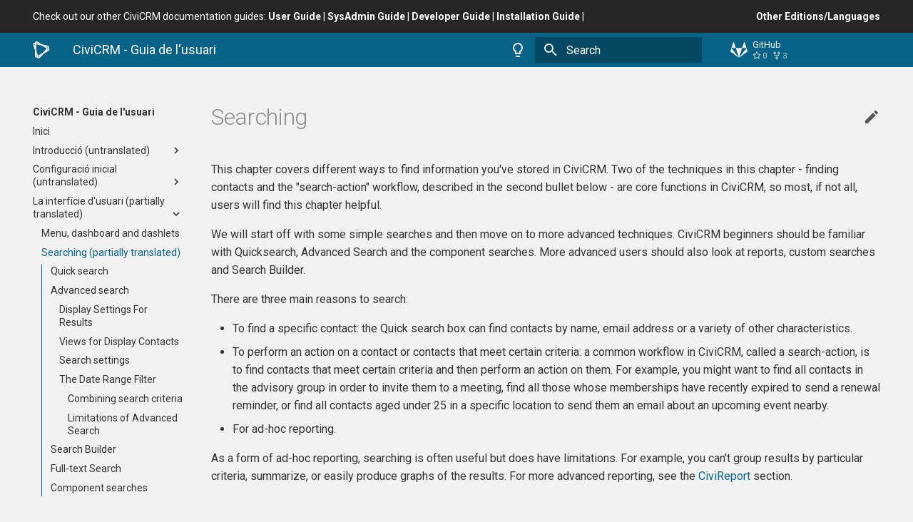

--- FILE ---
content_type: text/html
request_url: https://docs.civicrm.org/user/ca/latest/the-user-interface/searching/
body_size: 23304
content:

<!doctype html>
<html lang="en" class="no-js">
  <head>
    
      <meta charset="utf-8">
      <meta name="viewport" content="width=device-width,initial-scale=1">
      
        <meta name="description" content="Una guia per als usuaris del CiviCRM.">
      
      
      
        <meta name="author" content="La comunitat de CiviCRM">
      
      
        <link rel="canonical" href="https://docs.civicrm.org/user/ca/latest/the-user-interface/searching/">
      
      <link rel="icon" href="../../assets/images/favicon.png">
      <meta name="generator" content="mkdocs-1.2.2, mkdocs-material-7.3.0">
    
    
    
        <title>Searching (partially translated) - CiviCRM - Guia de l'usuari - CiviCRM Documentation</title>
    

    
      <link rel="stylesheet" href="../../assets/stylesheets/main.8b42a75e.min.css">
      
        
        <link rel="stylesheet" href="../../assets/stylesheets/palette.3f5d1f46.min.css">
        
      
    
    
    
      
        
        <link rel="preconnect" href="https://fonts.gstatic.com" crossorigin>
        <link rel="stylesheet" href="https://fonts.googleapis.com/css?family=Roboto:300,400,400i,700%7CRoboto+Mono&display=fallback">
        <style>:root{--md-text-font-family:"Roboto";--md-code-font-family:"Roboto Mono"}</style>
      
    
    
    
      <link rel="stylesheet" href="../../assets/stylesheets/extra.css">
    
    
      

  


  <script defer data-domain="docs.civicrm.org" src="https://plausible.io/js/plausible.outbound-links.js"></script>
<script>window.plausible = window.plausible || function() { (window.plausible.q = window.plausible.q || []).push(arguments) }</script>

    
    
  </head>
  
  
    
    
      
    
    
    
    
    <body dir="ltr" data-md-color-scheme="civicrm-light" data-md-color-primary="indigo" data-md-color-accent="green">
  
    
    <script>function __prefix(e){return new URL("../..",location).pathname+"."+e}function __get(e,t=localStorage){return JSON.parse(t.getItem(__prefix(e)))}</script>
    
      <script>var palette=__get("__palette");if(null!==palette&&"object"==typeof palette.color)for(var key in palette.color)document.body.setAttribute("data-md-color-"+key,palette.color[key])</script>
    
    <input class="md-toggle" data-md-toggle="drawer" type="checkbox" id="__drawer" autocomplete="off">
    <input class="md-toggle" data-md-toggle="search" type="checkbox" id="__search" autocomplete="off">
    <label class="md-overlay" for="__drawer"></label>
    <div data-md-component="skip">
      
        
        <a href="#searching" class="md-skip">
          Skip to content
        </a>
      
    </div>
    <div data-md-component="announce">
      
        <aside class="md-banner md-announce">
          <div class="md-banner__inner md-announce__inner md-grid md-typeset">
            
    <style>.md-announce{transition:background-color 125ms}.md-announce:focus-within{background-color:var(--md-accent-fg-color)}.md-announce a,.md-announce a:focus,.md-announce a:hover{color:currentColor}.md-announce strong{white-space:nowrap}</style>
    <div class="md-announce__container">
        <span class="pull-left">Check out our other CiviCRM documentation guides:
        
            <a href="https://docs.civicrm.org/user/en/latest" title="User Guide"><strong>User Guide</strong></a> |
        
        
            <a href="https://docs.civicrm.org/sysadmin/en/latest" title="SysAdmin Guide"><strong>SysAdmin Guide</strong></a> |
        
        
            <a href="https://docs.civicrm.org/dev/en/latest" title="Developer Guide"><strong>Developer Guide</strong></a> |
        
        
            <a href="https://docs.civicrm.org/installation/en/latest" title="Installation Guide"><strong>Installation Guide</strong></a> |
        
        </span>
        
            <span class="pull-right">
                <a href="/user/editions" title="Other Editions/Languages"><strong>Other Editions/Languages</strong></a>
            </span>
        
        <div class="floatclear"></div>
    </div>

          </div>
        </aside>
      
    </div>
    
      

<header class="md-header" data-md-component="header">
    <nav class="md-header__inner md-grid" aria-label="Header">
        <a href="../.." title="CiviCRM - Guia de l&#39;usuari" class="md-header__button md-logo" aria-label="CiviCRM - Guia de l'usuari" data-md-component="logo">
            <svg version="1.1" xmlns="http://www.w3.org/2000/svg" xmlns:xlink="http://www.w3.org/1999/xlink" x="0px" y="0px" viewBox="0 0 40 42" style="enable-background:new 0 0 40 42;" xml:space="preserve" class="uk-margin-small-right uk-svg" width="40" height="42">
<g>
	<g>
		<path class="st0" d="M13.1,42L13.1,42c-2.6-0.1-3.7-3.1-3.8-3.5L0.3,9c-0.5-1.7-0.4-3.1,0.4-4.2c0.5-0.7,1.5-1.4,3.4-1.4
			c0.7,0,1.2,0.1,1.3,0.1l30.1,7c1.9,0.4,3.1,1.4,3.5,2.7c0.6,2.1-1.2,4.2-1.4,4.4l-21,22.6C15.4,41.4,14.3,42,13.1,42z M3.9,6.5
			c-0.5,0-0.7,0.1-0.7,0.2C3,6.9,3,7,3.3,8l9,29.6c0.2,0.6,0.5,1.2,0.8,1.2l0,0c0,0,0.4,0,1.1-0.8l21-22.6c0.4-0.4,0.7-1.1,0.7-1.3
			c-0.1-0.2-0.3-0.4-1.2-0.6l-30.1-7l0,0C4.7,6.6,4.3,6.5,3.9,6.5z"></path>
	</g>
	<g>
		<path class="st0" d="M9.7,39.6c-1,0.4-2,0.4-2.8,0.2l0,0c-2.5-0.8-2.6-4-2.6-4.4l0-28.8l3,0.7l0,28.2c0,0.7,0.2,1.3,0.6,1.4l0,0
			c0,0,0.2,0.1,0.8-0.2L9.7,39.6z M11.5,35l24.3-14.1c0.5-0.3,1.1-0.7,1-1.1c0-0.1-0.1-0.4-0.6-0.7l2-2.3c1.2,0.9,1.7,1.9,1.7,3.1
			c0,2.2-2.3,3.6-2.6,3.8L12.5,38L11.5,35z M33.4,17.5L9.5,3.6c0,0-0.6-0.4-0.9-0.5C8,3,7.8,3.1,7.8,3.2C7.6,3.3,7.6,3.3,7.5,4
			L4.4,3.5c0.2-1.3,0.7-2.2,1.5-2.8c0.7-0.5,1.8-0.9,3.6-0.3c0.7,0.2,1.1,0.5,1.2,0.5l24.9,14.3L33.4,17.5z"></path>
	</g>
</g>
</svg>
        </a>
        
        <label class="md-header__button md-icon" for="__drawer">
            <svg xmlns="http://www.w3.org/2000/svg" viewBox="0 0 24 24"><path d="M3 6h18v2H3V6m0 5h18v2H3v-2m0 5h18v2H3v-2z"/></svg>
        </label>
        
        <div class="md-header__title civi-header" data-md-component="header-title">
            <a href="../.." title="CiviCRM - Guia de l&#39;usuari" aria-label="CiviCRM - Guia de l'usuari">
                <div class="md-header__ellipsis">
                    <div class="md-header__topic">
                        <span class="md-ellipsis">
                            CiviCRM - Guia de l'usuari
                        </span>
                    </div>
                    <div class="md-header__topic" data-md-component="header-topic">
                        <span class="md-ellipsis">
                            
                                Searching (partially translated)
                            
                        </span>
                    </div>
                </div>
            </a>
        </div>
        
            <form class="md-header__option" data-md-component="palette">
                
                    
                    
                    <input class="md-option" data-md-color-media="(prefers-color-scheme: light)" data-md-color-scheme="civicrm-light" data-md-color-primary="indigo" data-md-color-accent="green"  aria-label="Switch to dark mode"  type="radio" name="__palette" id="__palette_1">
                    
                        <label class="md-header__button md-icon" title="Switch to dark mode" for="__palette_2" hidden>
                        <svg xmlns="http://www.w3.org/2000/svg" viewBox="0 0 24 24"><path d="M12 2a7 7 0 0 1 7 7c0 2.38-1.19 4.47-3 5.74V17a1 1 0 0 1-1 1H9a1 1 0 0 1-1-1v-2.26C6.19 13.47 5 11.38 5 9a7 7 0 0 1 7-7M9 21v-1h6v1a1 1 0 0 1-1 1h-4a1 1 0 0 1-1-1m3-17a5 5 0 0 0-5 5c0 2.05 1.23 3.81 3 4.58V16h4v-2.42c1.77-.77 3-2.53 3-4.58a5 5 0 0 0-5-5z"/></svg>
                        </label>
                    
                
                    
                    
                    <input class="md-option" data-md-color-media="(prefers-colour-scheme: dark)" data-md-color-scheme="civicrm-dark" data-md-color-primary="indigo" data-md-color-accent="green"  aria-label="Switch to light mode"  type="radio" name="__palette" id="__palette_2">
                    
                        <label class="md-header__button md-icon" title="Switch to light mode" for="__palette_1" hidden>
                        <svg xmlns="http://www.w3.org/2000/svg" viewBox="0 0 24 24"><path d="M12 2a7 7 0 0 0-7 7c0 2.38 1.19 4.47 3 5.74V17a1 1 0 0 0 1 1h6a1 1 0 0 0 1-1v-2.26c1.81-1.27 3-3.36 3-5.74a7 7 0 0 0-7-7M9 21a1 1 0 0 0 1 1h4a1 1 0 0 0 1-1v-1H9v1z"/></svg>
                        </label>
                    
                
            </form>
        
        
        
            <label class="md-header__button md-icon" for="__search">
                <svg xmlns="http://www.w3.org/2000/svg" viewBox="0 0 24 24"><path d="M9.5 3A6.5 6.5 0 0 1 16 9.5c0 1.61-.59 3.09-1.56 4.23l.27.27h.79l5 5-1.5 1.5-5-5v-.79l-.27-.27A6.516 6.516 0 0 1 9.5 16 6.5 6.5 0 0 1 3 9.5 6.5 6.5 0 0 1 9.5 3m0 2C7 5 5 7 5 9.5S7 14 9.5 14 14 12 14 9.5 12 5 9.5 5z"/></svg>
            </label>
            
<div class="md-search" data-md-component="search" role="dialog">
  <label class="md-search__overlay" for="__search"></label>
  <div class="md-search__inner" role="search">
    <form class="md-search__form" name="search">
      <input type="text" class="md-search__input" name="query" aria-label="Search" placeholder="Search" autocapitalize="off" autocorrect="off" autocomplete="off" spellcheck="false" data-md-component="search-query" required>
      <label class="md-search__icon md-icon" for="__search">
        <svg xmlns="http://www.w3.org/2000/svg" viewBox="0 0 24 24"><path d="M9.5 3A6.5 6.5 0 0 1 16 9.5c0 1.61-.59 3.09-1.56 4.23l.27.27h.79l5 5-1.5 1.5-5-5v-.79l-.27-.27A6.516 6.516 0 0 1 9.5 16 6.5 6.5 0 0 1 3 9.5 6.5 6.5 0 0 1 9.5 3m0 2C7 5 5 7 5 9.5S7 14 9.5 14 14 12 14 9.5 12 5 9.5 5z"/></svg>
        <svg xmlns="http://www.w3.org/2000/svg" viewBox="0 0 24 24"><path d="M20 11v2H8l5.5 5.5-1.42 1.42L4.16 12l7.92-7.92L13.5 5.5 8 11h12z"/></svg>
      </label>
      <nav class="md-search__options" aria-label="Search">
        
        <button type="reset" class="md-search__icon md-icon" aria-label="Clear" tabindex="-1">
          <svg xmlns="http://www.w3.org/2000/svg" viewBox="0 0 24 24"><path d="M19 6.41 17.59 5 12 10.59 6.41 5 5 6.41 10.59 12 5 17.59 6.41 19 12 13.41 17.59 19 19 17.59 13.41 12 19 6.41z"/></svg>
        </button>
      </nav>
      
    </form>
    <div class="md-search__output">
      <div class="md-search__scrollwrap" data-md-scrollfix>
        <div class="md-search-result" data-md-component="search-result">
          <div class="md-search-result__meta">
            Initializing search
          </div>
          <ol class="md-search-result__list"></ol>
        </div>
      </div>
    </div>
  </div>
</div>
        
        
            <div class="md-header__source">
                
<a href="https://github.com/babu-cat/civicrm-user-guide-ca/" title="Go to repository" class="md-source" data-md-component="source">
  <div class="md-source__icon md-icon">
    
    <svg xmlns="http://www.w3.org/2000/svg" viewBox="0 0 512 512"><path d="M105.2 24.9c-3.1-8.9-15.7-8.9-18.9 0L29.8 199.7h132c-.1 0-56.6-174.8-56.6-174.8zM.9 287.7c-2.6 8 .3 16.9 7.1 22l247.9 184-226.2-294zm160.8-88 94.3 294 94.3-294zm349.4 88-28.8-88-226.3 294 247.9-184c6.9-5.1 9.7-14 7.2-22zM425.7 24.9c-3.1-8.9-15.7-8.9-18.9 0l-56.6 174.8h132z"/></svg>
  </div>
  <div class="md-source__repository">
    GitHub
  </div>
</a>
            </div>
        
    </nav>
    
</header>
    
    <div class="md-container" data-md-component="container">
      
      
        
          
        
      
      <main class="md-main" data-md-component="main">
        <div class="md-main__inner md-grid">
          
            
              
              <div class="md-sidebar md-sidebar--primary" data-md-component="sidebar" data-md-type="navigation" >
                <div class="md-sidebar__scrollwrap">
                  <div class="md-sidebar__inner">
                    


  

<nav class="md-nav md-nav--primary md-nav--integrated" aria-label="Navigation" data-md-level="0">
  <label class="md-nav__title" for="__drawer">
    <a href="../.." title="CiviCRM - Guia de l&#39;usuari" class="md-nav__button md-logo" aria-label="CiviCRM - Guia de l'usuari" data-md-component="logo">
      <svg version="1.1" xmlns="http://www.w3.org/2000/svg" xmlns:xlink="http://www.w3.org/1999/xlink" x="0px" y="0px" viewBox="0 0 40 42" style="enable-background:new 0 0 40 42;" xml:space="preserve" class="uk-margin-small-right uk-svg" width="40" height="42">
<g>
	<g>
		<path class="st0" d="M13.1,42L13.1,42c-2.6-0.1-3.7-3.1-3.8-3.5L0.3,9c-0.5-1.7-0.4-3.1,0.4-4.2c0.5-0.7,1.5-1.4,3.4-1.4
			c0.7,0,1.2,0.1,1.3,0.1l30.1,7c1.9,0.4,3.1,1.4,3.5,2.7c0.6,2.1-1.2,4.2-1.4,4.4l-21,22.6C15.4,41.4,14.3,42,13.1,42z M3.9,6.5
			c-0.5,0-0.7,0.1-0.7,0.2C3,6.9,3,7,3.3,8l9,29.6c0.2,0.6,0.5,1.2,0.8,1.2l0,0c0,0,0.4,0,1.1-0.8l21-22.6c0.4-0.4,0.7-1.1,0.7-1.3
			c-0.1-0.2-0.3-0.4-1.2-0.6l-30.1-7l0,0C4.7,6.6,4.3,6.5,3.9,6.5z"></path>
	</g>
	<g>
		<path class="st0" d="M9.7,39.6c-1,0.4-2,0.4-2.8,0.2l0,0c-2.5-0.8-2.6-4-2.6-4.4l0-28.8l3,0.7l0,28.2c0,0.7,0.2,1.3,0.6,1.4l0,0
			c0,0,0.2,0.1,0.8-0.2L9.7,39.6z M11.5,35l24.3-14.1c0.5-0.3,1.1-0.7,1-1.1c0-0.1-0.1-0.4-0.6-0.7l2-2.3c1.2,0.9,1.7,1.9,1.7,3.1
			c0,2.2-2.3,3.6-2.6,3.8L12.5,38L11.5,35z M33.4,17.5L9.5,3.6c0,0-0.6-0.4-0.9-0.5C8,3,7.8,3.1,7.8,3.2C7.6,3.3,7.6,3.3,7.5,4
			L4.4,3.5c0.2-1.3,0.7-2.2,1.5-2.8c0.7-0.5,1.8-0.9,3.6-0.3c0.7,0.2,1.1,0.5,1.2,0.5l24.9,14.3L33.4,17.5z"></path>
	</g>
</g>
</svg>
    </a>
    CiviCRM - Guia de l'usuari
  </label>
  
    <div class="md-nav__source">
      
<a href="https://github.com/babu-cat/civicrm-user-guide-ca/" title="Go to repository" class="md-source" data-md-component="source">
  <div class="md-source__icon md-icon">
    
    <svg xmlns="http://www.w3.org/2000/svg" viewBox="0 0 512 512"><path d="M105.2 24.9c-3.1-8.9-15.7-8.9-18.9 0L29.8 199.7h132c-.1 0-56.6-174.8-56.6-174.8zM.9 287.7c-2.6 8 .3 16.9 7.1 22l247.9 184-226.2-294zm160.8-88 94.3 294 94.3-294zm349.4 88-28.8-88-226.3 294 247.9-184c6.9-5.1 9.7-14 7.2-22zM425.7 24.9c-3.1-8.9-15.7-8.9-18.9 0l-56.6 174.8h132z"/></svg>
  </div>
  <div class="md-source__repository">
    GitHub
  </div>
</a>
    </div>
  
  <ul class="md-nav__list" data-md-scrollfix>
    
      
      
      

  
  
  
    <li class="md-nav__item">
      <a href="../.." class="md-nav__link">
        Inici
      </a>
    </li>
  

    
      
      
      

  
  
  
    
    <li class="md-nav__item md-nav__item--nested">
      
      
        <input class="md-nav__toggle md-toggle" data-md-toggle="__nav_2" type="checkbox" id="__nav_2" >
      
      
      
      
        <label class="md-nav__link" for="__nav_2">
          Introducció (untranslated)
          <span class="md-nav__icon md-icon"></span>
        </label>
      
      <nav class="md-nav" aria-label="Introducció (untranslated)" data-md-level="1">
        <label class="md-nav__title" for="__nav_2">
          <span class="md-nav__icon md-icon"></span>
          Introducció (untranslated)
        </label>
        <ul class="md-nav__list" data-md-scrollfix>
          
            
              
  
  
  
    <li class="md-nav__item">
      <a href="../../introduction/what-is-civicrm/" class="md-nav__link">
        Què és CiviCRM?
      </a>
    </li>
  

            
          
            
              
  
  
  
    <li class="md-nav__item">
      <a href="../../introduction/is-civicrm-for-you/" class="md-nav__link">
        Is CiviCRM for You?
      </a>
    </li>
  

            
          
            
              
  
  
  
    <li class="md-nav__item">
      <a href="../../introduction/real-world-examples/" class="md-nav__link">
        Real World Examples
      </a>
    </li>
  

            
          
            
              
  
  
  
    <li class="md-nav__item">
      <a href="../../introduction/components/" class="md-nav__link">
        Components
      </a>
    </li>
  

            
          
            
              
  
  
  
    <li class="md-nav__item">
      <a href="../../introduction/extensions/" class="md-nav__link">
        Extensions
      </a>
    </li>
  

            
          
            
              
  
  
  
    <li class="md-nav__item">
      <a href="../../introduction/who-is-civicrm/" class="md-nav__link">
        Who is CiviCRM?
      </a>
    </li>
  

            
          
        </ul>
      </nav>
    </li>
  

    
      
      
      

  
  
  
    
    <li class="md-nav__item md-nav__item--nested">
      
      
        <input class="md-nav__toggle md-toggle" data-md-toggle="__nav_3" type="checkbox" id="__nav_3" >
      
      
      
      
        <label class="md-nav__link" for="__nav_3">
          Configuració inicial (untranslated)
          <span class="md-nav__icon md-icon"></span>
        </label>
      
      <nav class="md-nav" aria-label="Configuració inicial (untranslated)" data-md-level="1">
        <label class="md-nav__title" for="__nav_3">
          <span class="md-nav__icon md-icon"></span>
          Configuració inicial (untranslated)
        </label>
        <ul class="md-nav__list" data-md-scrollfix>
          
            
              
  
  
  
    <li class="md-nav__item">
      <a href="../../initial-set-up/installation-and-basic-set-up/" class="md-nav__link">
        Installation and basic set-up
      </a>
    </li>
  

            
          
            
              
  
  
  
    <li class="md-nav__item">
      <a href="../../initial-set-up/customizing-the-user-interface/" class="md-nav__link">
        Customizing the user interface
      </a>
    </li>
  

            
          
            
              
  
  
  
    <li class="md-nav__item">
      <a href="../../initial-set-up/dates/" class="md-nav__link">
        Dates
      </a>
    </li>
  

            
          
            
              
  
  
  
    <li class="md-nav__item">
      <a href="../../initial-set-up/addresses/" class="md-nav__link">
        Addresses
      </a>
    </li>
  

            
          
            
              
  
  
  
    <li class="md-nav__item">
      <a href="../../initial-set-up/mapping/" class="md-nav__link">
        Mapping
      </a>
    </li>
  

            
          
            
              
  
  
  
    <li class="md-nav__item">
      <a href="../../initial-set-up/users-contacts/" class="md-nav__link">
        Users contacts
      </a>
    </li>
  

            
          
            
              
  
  
  
    <li class="md-nav__item">
      <a href="../../initial-set-up/permissions-and-access-control/" class="md-nav__link">
        Permissions and access control
      </a>
    </li>
  

            
          
            
              
  
  
  
    <li class="md-nav__item">
      <a href="../../initial-set-up/change-logging/" class="md-nav__link">
        Logging
      </a>
    </li>
  

            
          
            
              
  
  
  
    <li class="md-nav__item">
      <a href="../../initial-set-up/error-handling/" class="md-nav__link">
        Error handling
      </a>
    </li>
  

            
          
            
              
  
  
  
    <li class="md-nav__item">
      <a href="../../initial-set-up/scheduled-jobs/" class="md-nav__link">
        Scheduled Jobs
      </a>
    </li>
  

            
          
        </ul>
      </nav>
    </li>
  

    
      
      
      

  
  
    
  
  
    
    <li class="md-nav__item md-nav__item--active md-nav__item--nested">
      
      
        <input class="md-nav__toggle md-toggle" data-md-toggle="__nav_4" type="checkbox" id="__nav_4" checked>
      
      
      
      
        <label class="md-nav__link" for="__nav_4">
          La interfície d'usuari (partially translated)
          <span class="md-nav__icon md-icon"></span>
        </label>
      
      <nav class="md-nav" aria-label="La interfície d'usuari (partially translated)" data-md-level="1">
        <label class="md-nav__title" for="__nav_4">
          <span class="md-nav__icon md-icon"></span>
          La interfície d'usuari (partially translated)
        </label>
        <ul class="md-nav__list" data-md-scrollfix>
          
            
              
  
  
  
    <li class="md-nav__item">
      <a href="../menu-dashboard-and-dashlets/" class="md-nav__link">
        Menu, dashboard and dashlets
      </a>
    </li>
  

            
          
            
              
  
  
    
  
  
    <li class="md-nav__item md-nav__item--active">
      
      <input class="md-nav__toggle md-toggle" data-md-toggle="toc" type="checkbox" id="__toc">
      
      
        
      
      
        <label class="md-nav__link md-nav__link--active" for="__toc">
          Searching (partially translated)
          <span class="md-nav__icon md-icon"></span>
        </label>
      
      <a href="./" class="md-nav__link md-nav__link--active">
        Searching (partially translated)
      </a>
      
        
<nav class="md-nav md-nav--secondary" aria-label="Table of contents">
  
  
  
    
  
  
    <label class="md-nav__title" for="__toc">
      <span class="md-nav__icon md-icon"></span>
      Table of contents
    </label>
    <ul class="md-nav__list" data-md-component="toc" data-md-scrollfix>
      
        <li class="md-nav__item">
  <a href="#quick-search" class="md-nav__link">
    Quick search
  </a>
  
</li>
      
        <li class="md-nav__item">
  <a href="#advanced-search" class="md-nav__link">
    Advanced search
  </a>
  
    <nav class="md-nav" aria-label="Advanced search">
      <ul class="md-nav__list">
        
          <li class="md-nav__item">
  <a href="#display-settings-for-results" class="md-nav__link">
    Display Settings For Results
  </a>
  
</li>
        
          <li class="md-nav__item">
  <a href="#views-for-display-contacts" class="md-nav__link">
    Views for Display Contacts
  </a>
  
</li>
        
          <li class="md-nav__item">
  <a href="#search-settings" class="md-nav__link">
    Search settings
  </a>
  
</li>
        
          <li class="md-nav__item">
  <a href="#the-date-range-filter" class="md-nav__link">
    The Date Range Filter
  </a>
  
    <nav class="md-nav" aria-label="The Date Range Filter">
      <ul class="md-nav__list">
        
          <li class="md-nav__item">
  <a href="#combining-search-criteria" class="md-nav__link">
    Combining search criteria
  </a>
  
</li>
        
          <li class="md-nav__item">
  <a href="#limitations-of-advanced-search" class="md-nav__link">
    Limitations of Advanced Search
  </a>
  
</li>
        
      </ul>
    </nav>
  
</li>
        
      </ul>
    </nav>
  
</li>
      
        <li class="md-nav__item">
  <a href="#search-builder" class="md-nav__link">
    Search Builder
  </a>
  
</li>
      
        <li class="md-nav__item">
  <a href="#full-text-search" class="md-nav__link">
    Full-text Search
  </a>
  
</li>
      
        <li class="md-nav__item">
  <a href="#component-searches" class="md-nav__link">
    Component searches
  </a>
  
</li>
      
        <li class="md-nav__item">
  <a href="#custom-searches" class="md-nav__link">
    Custom searches
  </a>
  
    <nav class="md-nav" aria-label="Custom searches">
      <ul class="md-nav__list">
        
          <li class="md-nav__item">
  <a href="#finding-contacts-in-one-group-but-not-in-another" class="md-nav__link">
    Finding contacts in one group but not in another
  </a>
  
</li>
        
          <li class="md-nav__item">
  <a href="#household-name-and-state" class="md-nav__link">
    Household Name and State
  </a>
  
</li>
        
          <li class="md-nav__item">
  <a href="#contribution-aggregate" class="md-nav__link">
    Contribution Aggregate
  </a>
  
</li>
        
          <li class="md-nav__item">
  <a href="#postal-mailing" class="md-nav__link">
    Postal Mailing
  </a>
  
</li>
        
          <li class="md-nav__item">
  <a href="#proximity-search" class="md-nav__link">
    Proximity Search
  </a>
  
</li>
        
          <li class="md-nav__item">
  <a href="#event-aggregate" class="md-nav__link">
    Event Aggregate
  </a>
  
</li>
        
          <li class="md-nav__item">
  <a href="#activity-search" class="md-nav__link">
    Activity Search
  </a>
  
</li>
        
          <li class="md-nav__item">
  <a href="#price-set-details-for-event-participants" class="md-nav__link">
    Price Set Details for Event Participants
  </a>
  
</li>
        
          <li class="md-nav__item">
  <a href="#find-contribution-amounts-by-tag" class="md-nav__link">
    Find Contribution Amounts by Tag
  </a>
  
</li>
        
          <li class="md-nav__item">
  <a href="#zip-code-range" class="md-nav__link">
    Zip Code Range
  </a>
  
</li>
        
          <li class="md-nav__item">
  <a href="#date-added-to-civicrm" class="md-nav__link">
    Date Added to CiviCRM
  </a>
  
</li>
        
          <li class="md-nav__item">
  <a href="#custom-group-multiple-values-listing" class="md-nav__link">
    Custom Group Multiple Values Listing
  </a>
  
</li>
        
          <li class="md-nav__item">
  <a href="#contributions-made-in-year-x-and-not-year-y" class="md-nav__link">
    Contributions made in Year X and not Year Y
  </a>
  
</li>
        
      </ul>
    </nav>
  
</li>
      
        <li class="md-nav__item">
  <a href="#the-search-action-workflow" class="md-nav__link">
    The 'search-action' workflow
  </a>
  
</li>
      
        <li class="md-nav__item">
  <a href="#the-contact-summary-pop-up" class="md-nav__link">
    The contact summary pop-up
  </a>
  
</li>
      
        <li class="md-nav__item">
  <a href="#el-comodi" class="md-nav__link">
    El comodí (%)
  </a>
  
</li>
      
        <li class="md-nav__item">
  <a href="#case-sensitivity" class="md-nav__link">
    Case sensitivity
  </a>
  
</li>
      
        <li class="md-nav__item">
  <a href="#default-number-of-rows-to-be-returned" class="md-nav__link">
    Default number of rows to be returned.
  </a>
  
</li>
      
    </ul>
  
</nav>
      
    </li>
  

            
          
            
              
  
  
  
    <li class="md-nav__item">
      <a href="../search-kit/" class="md-nav__link">
        Search kit
      </a>
    </li>
  

            
          
            
              
  
  
  
    <li class="md-nav__item">
      <a href="../searching-url-support/" class="md-nav__link">
        Search URL Filtering
      </a>
    </li>
  

            
          
            
              
  
  
  
    <li class="md-nav__item">
      <a href="../undelete/" class="md-nav__link">
        Undelete
      </a>
    </li>
  

            
          
        </ul>
      </nav>
    </li>
  

    
      
      
      

  
  
  
    
    <li class="md-nav__item md-nav__item--nested">
      
      
        <input class="md-nav__toggle md-toggle" data-md-toggle="__nav_5" type="checkbox" id="__nav_5" >
      
      
      
      
        <label class="md-nav__link" for="__nav_5">
          Organitzant les vostres dades (untranslated)
          <span class="md-nav__icon md-icon"></span>
        </label>
      
      <nav class="md-nav" aria-label="Organitzant les vostres dades (untranslated)" data-md-level="1">
        <label class="md-nav__title" for="__nav_5">
          <span class="md-nav__icon md-icon"></span>
          Organitzant les vostres dades (untranslated)
        </label>
        <ul class="md-nav__list" data-md-scrollfix>
          
            
              
  
  
  
    <li class="md-nav__item">
      <a href="../../organising-your-data/overview/" class="md-nav__link">
        Overview
      </a>
    </li>
  

            
          
            
              
  
  
  
    <li class="md-nav__item">
      <a href="../../organising-your-data/mapping-your-data/" class="md-nav__link">
        Mapping your data
      </a>
    </li>
  

            
          
            
              
  
  
  
    <li class="md-nav__item">
      <a href="../../organising-your-data/contacts/" class="md-nav__link">
        Contacts
      </a>
    </li>
  

            
          
            
              
  
  
  
    <li class="md-nav__item">
      <a href="../../organising-your-data/groups-and-tags/" class="md-nav__link">
        Groups and tags
      </a>
    </li>
  

            
          
            
              
  
  
  
    <li class="md-nav__item">
      <a href="../../organising-your-data/smart-groups/" class="md-nav__link">
        Smart groups
      </a>
    </li>
  

            
          
            
              
  
  
  
    <li class="md-nav__item">
      <a href="../../organising-your-data/activities/" class="md-nav__link">
        Activities
      </a>
    </li>
  

            
          
            
              
  
  
  
    <li class="md-nav__item">
      <a href="../../organising-your-data/relationships/" class="md-nav__link">
        Relationships
      </a>
    </li>
  

            
          
            
              
  
  
  
    <li class="md-nav__item">
      <a href="../../organising-your-data/creating-custom-fields/" class="md-nav__link">
        Creació de camps personalitzats
      </a>
    </li>
  

            
          
            
              
  
  
  
    <li class="md-nav__item">
      <a href="../../organising-your-data/profiles/" class="md-nav__link">
        Profiles
      </a>
    </li>
  

            
          
        </ul>
      </nav>
    </li>
  

    
      
      
      

  
  
  
    
    <li class="md-nav__item md-nav__item--nested">
      
      
        <input class="md-nav__toggle md-toggle" data-md-toggle="__nav_6" type="checkbox" id="__nav_6" >
      
      
      
      
        <label class="md-nav__link" for="__nav_6">
          Fluxos de treball comuns (partially translated)
          <span class="md-nav__icon md-icon"></span>
        </label>
      
      <nav class="md-nav" aria-label="Fluxos de treball comuns (partially translated)" data-md-level="1">
        <label class="md-nav__title" for="__nav_6">
          <span class="md-nav__icon md-icon"></span>
          Fluxos de treball comuns (partially translated)
        </label>
        <ul class="md-nav__list" data-md-scrollfix>
          
            
              
  
  
  
    <li class="md-nav__item">
      <a href="../../common-workflows/importing-data-into-civicrm/" class="md-nav__link">
        Importació de dades en el CiviCRM (partially translated)
      </a>
    </li>
  

            
          
            
              
  
  
  
    <li class="md-nav__item">
      <a href="../../common-workflows/exporting-your-contacts/" class="md-nav__link">
        Exportació dels vostres contactes (untranslated)
      </a>
    </li>
  

            
          
            
              
  
  
  
    <li class="md-nav__item">
      <a href="../../common-workflows/deduping-and-merging/" class="md-nav__link">
        Desduplicació i combinació
      </a>
    </li>
  

            
          
            
              
  
  
  
    <li class="md-nav__item">
      <a href="../../common-workflows/tokens-and-mail-merge/" class="md-nav__link">
        Tokens i combinació de correspondència (untranslated)
      </a>
    </li>
  

            
          
            
              
  
  
  
    <li class="md-nav__item">
      <a href="../../common-workflows/postal-mail-communications/" class="md-nav__link">
        Comunicacions per correu postal
      </a>
    </li>
  

            
          
            
              
  
  
  
    <li class="md-nav__item">
      <a href="../../common-workflows/automating-tasks/" class="md-nav__link">
        Automatitzant tasques (untranslated)
      </a>
    </li>
  

            
          
        </ul>
      </nav>
    </li>
  

    
      
      
      

  
  
  
    
    <li class="md-nav__item md-nav__item--nested">
      
      
        <input class="md-nav__toggle md-toggle" data-md-toggle="__nav_7" type="checkbox" id="__nav_7" >
      
      
      
      
        <label class="md-nav__link" for="__nav_7">
          Contribucions (partially translated)
          <span class="md-nav__icon md-icon"></span>
        </label>
      
      <nav class="md-nav" aria-label="Contribucions (partially translated)" data-md-level="1">
        <label class="md-nav__title" for="__nav_7">
          <span class="md-nav__icon md-icon"></span>
          Contribucions (partially translated)
        </label>
        <ul class="md-nav__list" data-md-scrollfix>
          
            
              
  
  
  
    <li class="md-nav__item">
      <a href="../../contributions/what-is-civicontribute/" class="md-nav__link">
        What is CiviContribute? (untranslated)
      </a>
    </li>
  

            
          
            
              
  
  
  
    <li class="md-nav__item">
      <a href="../../contributions/key-concepts-and-configurations/" class="md-nav__link">
        Conceptes clau i configuracions
      </a>
    </li>
  

            
          
            
              
  
  
  
    <li class="md-nav__item">
      <a href="../../contributions/online-contributions/" class="md-nav__link">
        Online contributions (untranslated)
      </a>
    </li>
  

            
          
            
              
  
  
  
    <li class="md-nav__item">
      <a href="../../contributions/offline-fundraising/" class="md-nav__link">
        Offline fundraising (untranslated)
      </a>
    </li>
  

            
          
            
              
  
  
  
    <li class="md-nav__item">
      <a href="../../contributions/manual-entry-of-contributions/" class="md-nav__link">
        Manual entry of contributions (untranslated)
      </a>
    </li>
  

            
          
            
              
  
  
  
    <li class="md-nav__item">
      <a href="../../contributions/finding-and-viewing-contributions/" class="md-nav__link">
        Cerca i visualització de contribucions
      </a>
    </li>
  

            
          
            
              
  
  
  
    <li class="md-nav__item">
      <a href="../../contributions/manual-receipts-and-thank-yous/" class="md-nav__link">
        Enviament de rebuts i cartes d'agraïment
      </a>
    </li>
  

            
          
            
              
  
  
  
    <li class="md-nav__item">
      <a href="../../contributions/reports-and-analysis/" class="md-nav__link">
        Reports and analysis (untranslated)
      </a>
    </li>
  

            
          
            
              
  
  
  
    <li class="md-nav__item">
      <a href="../../contributions/soft-credits/" class="md-nav__link">
        Soft credits (untranslated)
      </a>
    </li>
  

            
          
            
              
  
  
  
    <li class="md-nav__item">
      <a href="../../contributions/personal-campaign-pages/" class="md-nav__link">
        Personal Campaign Pages (untranslated)
      </a>
    </li>
  

            
          
            
              
  
  
  
    <li class="md-nav__item">
      <a href="../../contributions/accounting-integration/" class="md-nav__link">
        Accounting Integration (untranslated)
      </a>
    </li>
  

            
          
            
              
  
  
  
    <li class="md-nav__item">
      <a href="../../contributions/payment-processors/" class="md-nav__link">
        Payment processors (untranslated)
      </a>
    </li>
  

            
          
            
              
  
  
  
    <li class="md-nav__item">
      <a href="../../contributions/invoicing/" class="md-nav__link">
        Invoicing (untranslated)
      </a>
    </li>
  

            
          
            
              
  
  
  
    <li class="md-nav__item">
      <a href="../../contributions/sales-tax-and-vat/" class="md-nav__link">
        Sales tax and VAT (untranslated)
      </a>
    </li>
  

            
          
            
              
  
  
  
    <li class="md-nav__item">
      <a href="../../contributions/premiums/" class="md-nav__link">
        Premiums (untranslated)
      </a>
    </li>
  

            
          
            
              
  
  
  
    <li class="md-nav__item">
      <a href="../../contributions/widgets/" class="md-nav__link">
        Widgets (untranslated)
      </a>
    </li>
  

            
          
        </ul>
      </nav>
    </li>
  

    
      
      
      

  
  
  
    
    <li class="md-nav__item md-nav__item--nested">
      
      
        <input class="md-nav__toggle md-toggle" data-md-toggle="__nav_8" type="checkbox" id="__nav_8" >
      
      
      
      
        <label class="md-nav__link" for="__nav_8">
          Compromisos (untranslated)
          <span class="md-nav__icon md-icon"></span>
        </label>
      
      <nav class="md-nav" aria-label="Compromisos (untranslated)" data-md-level="1">
        <label class="md-nav__title" for="__nav_8">
          <span class="md-nav__icon md-icon"></span>
          Compromisos (untranslated)
        </label>
        <ul class="md-nav__list" data-md-scrollfix>
          
            
              
  
  
  
    <li class="md-nav__item">
      <a href="../../pledges/what-is-civipledge/" class="md-nav__link">
        What is CiviPledge?
      </a>
    </li>
  

            
          
            
              
  
  
  
    <li class="md-nav__item">
      <a href="../../pledges/what-you-need-to-know/" class="md-nav__link">
        What you need to know
      </a>
    </li>
  

            
          
            
              
  
  
  
    <li class="md-nav__item">
      <a href="../../pledges/set-up/" class="md-nav__link">
        Set-up
      </a>
    </li>
  

            
          
            
              
  
  
  
    <li class="md-nav__item">
      <a href="../../pledges/everyday-tasks/" class="md-nav__link">
        Everyday tasks
      </a>
    </li>
  

            
          
            
              
  
  
  
    <li class="md-nav__item">
      <a href="../../pledges/pledges-reports-and-analysis/" class="md-nav__link">
        Pledges Reports and Analysis
      </a>
    </li>
  

            
          
        </ul>
      </nav>
    </li>
  

    
      
      
      

  
  
  
    
    <li class="md-nav__item md-nav__item--nested">
      
      
        <input class="md-nav__toggle md-toggle" data-md-toggle="__nav_9" type="checkbox" id="__nav_9" >
      
      
      
      
        <label class="md-nav__link" for="__nav_9">
          Esdeveniments (partially translated)
          <span class="md-nav__icon md-icon"></span>
        </label>
      
      <nav class="md-nav" aria-label="Esdeveniments (partially translated)" data-md-level="1">
        <label class="md-nav__title" for="__nav_9">
          <span class="md-nav__icon md-icon"></span>
          Esdeveniments (partially translated)
        </label>
        <ul class="md-nav__list" data-md-scrollfix>
          
            
              
  
  
  
    <li class="md-nav__item">
      <a href="../../events/what-is-civievent/" class="md-nav__link">
        What is CiviEvent? (untranslated)
      </a>
    </li>
  

            
          
            
              
  
  
  
    <li class="md-nav__item">
      <a href="../../events/event-planning-and-management/" class="md-nav__link">
        Event planning and management (untranslated)
      </a>
    </li>
  

            
          
            
              
  
  
  
    <li class="md-nav__item">
      <a href="../../events/creating-an-event/" class="md-nav__link">
        Creació d'esdeveniments
      </a>
    </li>
  

            
          
            
              
  
  
  
    <li class="md-nav__item">
      <a href="../../events/online-event-registration/" class="md-nav__link">
        Registre en línia d'esdeveniments (untranslated)
      </a>
    </li>
  

            
          
            
              
  
  
  
    <li class="md-nav__item">
      <a href="../../events/integrating-events-with-your-website/" class="md-nav__link">
        Integrating events with your website (untranslated) (untranslated) (untranslated)
      </a>
    </li>
  

            
          
            
              
  
  
  
    <li class="md-nav__item">
      <a href="../../events/manual-event-registration/" class="md-nav__link">
        Inscripció manual a esdeveniments
      </a>
    </li>
  

            
          
            
              
  
  
  
    <li class="md-nav__item">
      <a href="../../events/keeping-track-of-events-and-participants/" class="md-nav__link">
        Keeping track of events and participants (untranslated)
      </a>
    </li>
  

            
          
            
              
  
  
  
    <li class="md-nav__item">
      <a href="../../events/complex-event-fees/" class="md-nav__link">
        Complex event fees (untranslated)
      </a>
    </li>
  

            
          
            
              
  
  
  
    <li class="md-nav__item">
      <a href="../../events/event-templates/" class="md-nav__link">
        Plantilles d'esdeveniments
      </a>
    </li>
  

            
          
            
              
  
  
  
    <li class="md-nav__item">
      <a href="../../events/reports/" class="md-nav__link">
        Reports (untranslated)
      </a>
    </li>
  

            
          
            
              
  
  
  
    <li class="md-nav__item">
      <a href="../../events/custom-data-for-events/" class="md-nav__link">
        Custom data for events (untranslated)
      </a>
    </li>
  

            
          
            
              
  
  
  
    <li class="md-nav__item">
      <a href="../../events/repeating-events/" class="md-nav__link">
        Repeating Events (untranslated)
      </a>
    </li>
  

            
          
        </ul>
      </nav>
    </li>
  

    
      
      
      

  
  
  
    
    <li class="md-nav__item md-nav__item--nested">
      
      
        <input class="md-nav__toggle md-toggle" data-md-toggle="__nav_10" type="checkbox" id="__nav_10" >
      
      
      
      
        <label class="md-nav__link" for="__nav_10">
          Membres (untranslated)
          <span class="md-nav__icon md-icon"></span>
        </label>
      
      <nav class="md-nav" aria-label="Membres (untranslated)" data-md-level="1">
        <label class="md-nav__title" for="__nav_10">
          <span class="md-nav__icon md-icon"></span>
          Membres (untranslated)
        </label>
        <ul class="md-nav__list" data-md-scrollfix>
          
            
              
  
  
  
    <li class="md-nav__item">
      <a href="../../membership/what-is-civimember/" class="md-nav__link">
        What is CiviMember
      </a>
    </li>
  

            
          
            
              
  
  
  
    <li class="md-nav__item">
      <a href="../../membership/defining-memberships/" class="md-nav__link">
        Defining memberships
      </a>
    </li>
  

            
          
            
              
  
  
  
    <li class="md-nav__item">
      <a href="../../membership/online-membership-sign-up/" class="md-nav__link">
        Online membership sign up
      </a>
    </li>
  

            
          
            
              
  
  
  
    <li class="md-nav__item">
      <a href="../../membership/manual-entry-of-memberships/" class="md-nav__link">
        Manual entry of memberships
      </a>
    </li>
  

            
          
            
              
  
  
  
    <li class="md-nav__item">
      <a href="../../membership/membership-price-sets/" class="md-nav__link">
        Membership price sets
      </a>
    </li>
  

            
          
            
              
  
  
  
    <li class="md-nav__item">
      <a href="../../membership/finding-and-viewing-memberships/" class="md-nav__link">
        Finding and viewing memberships
      </a>
    </li>
  

            
          
            
              
  
  
  
    <li class="md-nav__item">
      <a href="../../membership/membership-reports/" class="md-nav__link">
        Membership Reports
      </a>
    </li>
  

            
          
            
              
  
  
  
    <li class="md-nav__item">
      <a href="../../membership/renewals/" class="md-nav__link">
        Renewals
      </a>
    </li>
  

            
          
            
              
  
  
  
    <li class="md-nav__item">
      <a href="../../membership/cancelling-and-expiring-memberships/" class="md-nav__link">
        Cancelling and expiring memberships
      </a>
    </li>
  

            
          
            
              
  
  
  
    <li class="md-nav__item">
      <a href="../../membership/making-member-only-websites/" class="md-nav__link">
        Making member only websites
      </a>
    </li>
  

            
          
        </ul>
      </nav>
    </li>
  

    
      
      
      

  
  
  
    
    <li class="md-nav__item md-nav__item--nested">
      
      
        <input class="md-nav__toggle md-toggle" data-md-toggle="__nav_11" type="checkbox" id="__nav_11" >
      
      
      
      
        <label class="md-nav__link" for="__nav_11">
          Correu electrònic (partially translated)
          <span class="md-nav__icon md-icon"></span>
        </label>
      
      <nav class="md-nav" aria-label="Correu electrònic (partially translated)" data-md-level="1">
        <label class="md-nav__title" for="__nav_11">
          <span class="md-nav__icon md-icon"></span>
          Correu electrònic (partially translated)
        </label>
        <ul class="md-nav__list" data-md-scrollfix>
          
            
              
  
  
  
    <li class="md-nav__item">
      <a href="../../email/what-is-civimail/" class="md-nav__link">
        What is CiviMail? (untranslated)
      </a>
    </li>
  

            
          
            
              
  
  
  
    <li class="md-nav__item">
      <a href="../../email/what-you-need-to-know/" class="md-nav__link">
        What You Need To Know (untranslated)
      </a>
    </li>
  

            
          
            
              
  
  
  
    <li class="md-nav__item">
      <a href="../../email/set-up/" class="md-nav__link">
        Set-up (untranslated)
      </a>
    </li>
  

            
          
            
              
  
  
  
    <li class="md-nav__item">
      <a href="../../email/maintaining-healthy-email-lists/" class="md-nav__link">
        Maintaining Healthy Email Lists (untranslated)
      </a>
    </li>
  

            
          
            
              
  
  
  
    <li class="md-nav__item">
      <a href="../../email/everyday-tasks/" class="md-nav__link">
        Everyday tasks (untranslated)
      </a>
    </li>
  

            
          
            
              
  
  
  
    <li class="md-nav__item">
      <a href="../../email/mass-mailings-using-civimail/" class="md-nav__link">
        Enviaments massius utilitzant CiviMail
      </a>
    </li>
  

            
          
            
              
  
  
  
    <li class="md-nav__item">
      <a href="../../email/reports-and-analysis/" class="md-nav__link">
        Reports and analysis (untranslated)
      </a>
    </li>
  

            
          
            
              
  
  
  
    <li class="md-nav__item">
      <a href="../../email/scheduled-reminders/" class="md-nav__link">
        Scheduled reminders (untranslated)
      </a>
    </li>
  

            
          
            
              
  
  
  
    <li class="md-nav__item">
      <a href="../../email/civimail-ab-testing/" class="md-nav__link">
        CiviMail A/B Testing (untranslated)
      </a>
    </li>
  

            
          
            
              
  
  
  
    <li class="md-nav__item">
      <a href="../../email/message-templates/" class="md-nav__link">
        Message templates (untranslated)
      </a>
    </li>
  

            
          
        </ul>
      </nav>
    </li>
  

    
      
      
      

  
  
  
    
    <li class="md-nav__item md-nav__item--nested">
      
      
        <input class="md-nav__toggle md-toggle" data-md-toggle="__nav_12" type="checkbox" id="__nav_12" >
      
      
      
      
        <label class="md-nav__link" for="__nav_12">
          SMS (missatges de text) (untranslated)
          <span class="md-nav__icon md-icon"></span>
        </label>
      
      <nav class="md-nav" aria-label="SMS (missatges de text) (untranslated)" data-md-level="1">
        <label class="md-nav__title" for="__nav_12">
          <span class="md-nav__icon md-icon"></span>
          SMS (missatges de text) (untranslated)
        </label>
        <ul class="md-nav__list" data-md-scrollfix>
          
            
              
  
  
  
    <li class="md-nav__item">
      <a href="../../sms-text-messaging/what-is-sms/" class="md-nav__link">
        What is SMS?
      </a>
    </li>
  

            
          
            
              
  
  
  
    <li class="md-nav__item">
      <a href="../../sms-text-messaging/set-up/" class="md-nav__link">
        Set-up
      </a>
    </li>
  

            
          
            
              
  
  
  
    <li class="md-nav__item">
      <a href="../../sms-text-messaging/everyday-tasks/" class="md-nav__link">
        Everyday tasks
      </a>
    </li>
  

            
          
            
              
  
  
  
    <li class="md-nav__item">
      <a href="../../sms-text-messaging/reports-and-analysis-sms/" class="md-nav__link">
        Reports and Analysis (SMS)
      </a>
    </li>
  

            
          
        </ul>
      </nav>
    </li>
  

    
      
      
      

  
  
  
    
    <li class="md-nav__item md-nav__item--nested">
      
      
        <input class="md-nav__toggle md-toggle" data-md-toggle="__nav_13" type="checkbox" id="__nav_13" >
      
      
      
      
        <label class="md-nav__link" for="__nav_13">
          Informes (untranslated)
          <span class="md-nav__icon md-icon"></span>
        </label>
      
      <nav class="md-nav" aria-label="Informes (untranslated)" data-md-level="1">
        <label class="md-nav__title" for="__nav_13">
          <span class="md-nav__icon md-icon"></span>
          Informes (untranslated)
        </label>
        <ul class="md-nav__list" data-md-scrollfix>
          
            
              
  
  
  
    <li class="md-nav__item">
      <a href="../../reporting/what-is-civireport/" class="md-nav__link">
        What is CiviReport?
      </a>
    </li>
  

            
          
            
              
  
  
  
    <li class="md-nav__item">
      <a href="../../reporting/what-you-need-to-know/" class="md-nav__link">
        What You Need To Know
      </a>
    </li>
  

            
          
            
              
  
  
  
    <li class="md-nav__item">
      <a href="../../reporting/set-up/" class="md-nav__link">
        Set-up
      </a>
    </li>
  

            
          
            
              
  
  
  
    <li class="md-nav__item">
      <a href="../../reporting/everyday-tasks/" class="md-nav__link">
        Everyday Tasks
      </a>
    </li>
  

            
          
        </ul>
      </nav>
    </li>
  

    
      
      
      

  
  
  
    
    <li class="md-nav__item md-nav__item--nested">
      
      
        <input class="md-nav__toggle md-toggle" data-md-toggle="__nav_14" type="checkbox" id="__nav_14" >
      
      
      
      
        <label class="md-nav__link" for="__nav_14">
          Gestió de casos (untranslated)
          <span class="md-nav__icon md-icon"></span>
        </label>
      
      <nav class="md-nav" aria-label="Gestió de casos (untranslated)" data-md-level="1">
        <label class="md-nav__title" for="__nav_14">
          <span class="md-nav__icon md-icon"></span>
          Gestió de casos (untranslated)
        </label>
        <ul class="md-nav__list" data-md-scrollfix>
          
            
              
  
  
  
    <li class="md-nav__item">
      <a href="../../case-management/what-is-civicase/" class="md-nav__link">
        What is CiviCase?
      </a>
    </li>
  

            
          
            
              
  
  
  
    <li class="md-nav__item">
      <a href="../../case-management/what-you-need-to-know/" class="md-nav__link">
        What You Need To Know
      </a>
    </li>
  

            
          
            
              
  
  
  
    <li class="md-nav__item">
      <a href="../../case-management/set-up/" class="md-nav__link">
        Set-up
      </a>
    </li>
  

            
          
            
              
  
  
  
    <li class="md-nav__item">
      <a href="../../case-management/everyday-tasks/" class="md-nav__link">
        Everyday Tasks
      </a>
    </li>
  

            
          
            
              
  
  
  
    <li class="md-nav__item">
      <a href="../../case-management/reports-and-analysis/" class="md-nav__link">
        Reports and analysis
      </a>
    </li>
  

            
          
        </ul>
      </nav>
    </li>
  

    
      
      
      

  
  
  
    
    <li class="md-nav__item md-nav__item--nested">
      
      
        <input class="md-nav__toggle md-toggle" data-md-toggle="__nav_15" type="checkbox" id="__nav_15" >
      
      
      
      
        <label class="md-nav__link" for="__nav_15">
          Campanyes (untranslated)
          <span class="md-nav__icon md-icon"></span>
        </label>
      
      <nav class="md-nav" aria-label="Campanyes (untranslated)" data-md-level="1">
        <label class="md-nav__title" for="__nav_15">
          <span class="md-nav__icon md-icon"></span>
          Campanyes (untranslated)
        </label>
        <ul class="md-nav__list" data-md-scrollfix>
          
            
              
  
  
  
    <li class="md-nav__item">
      <a href="../../campaign/what-is-civicampaign/" class="md-nav__link">
        What is CiviCampaign?
      </a>
    </li>
  

            
          
            
              
  
  
  
    <li class="md-nav__item">
      <a href="../../campaign/what-you-need-to-know/" class="md-nav__link">
        What You Need To Know
      </a>
    </li>
  

            
          
            
              
  
  
  
    <li class="md-nav__item">
      <a href="../../campaign/set-up/" class="md-nav__link">
        Set-up
      </a>
    </li>
  

            
          
            
              
  
  
  
    <li class="md-nav__item">
      <a href="../../campaign/everyday-tasks/" class="md-nav__link">
        Everyday tasks
      </a>
    </li>
  

            
          
            
              
  
  
  
    <li class="md-nav__item">
      <a href="../../campaign/reports-and-analysis/" class="md-nav__link">
        Reports and analysis
      </a>
    </li>
  

            
          
        </ul>
      </nav>
    </li>
  

    
      
      
      

  
  
  
    
    <li class="md-nav__item md-nav__item--nested">
      
      
        <input class="md-nav__toggle md-toggle" data-md-toggle="__nav_16" type="checkbox" id="__nav_16" >
      
      
      
      
        <label class="md-nav__link" for="__nav_16">
          Enquestes (untranslated)
          <span class="md-nav__icon md-icon"></span>
        </label>
      
      <nav class="md-nav" aria-label="Enquestes (untranslated)" data-md-level="1">
        <label class="md-nav__title" for="__nav_16">
          <span class="md-nav__icon md-icon"></span>
          Enquestes (untranslated)
        </label>
        <ul class="md-nav__list" data-md-scrollfix>
          
            
              
  
  
  
    <li class="md-nav__item">
      <a href="../../survey/what-is-civisurvey/" class="md-nav__link">
        What is CiviSurvey?
      </a>
    </li>
  

            
          
            
              
  
  
  
    <li class="md-nav__item">
      <a href="../../survey/what-you-need-to-know/" class="md-nav__link">
        What You Need To Know
      </a>
    </li>
  

            
          
            
              
  
  
  
    <li class="md-nav__item">
      <a href="../../survey/set-up/" class="md-nav__link">
        Set-up
      </a>
    </li>
  

            
          
            
              
  
  
  
    <li class="md-nav__item">
      <a href="../../survey/everyday-tasks/" class="md-nav__link">
        Everyday Tasks
      </a>
    </li>
  

            
          
            
              
  
  
  
    <li class="md-nav__item">
      <a href="../../survey/reports-and-analysis/" class="md-nav__link">
        Reports and analysis
      </a>
    </li>
  

            
          
            
              
  
  
  
    <li class="md-nav__item">
      <a href="../../survey/what-is-gotv-voter-tracking/" class="md-nav__link">
        What is GOTV (Voter Tracking)?
      </a>
    </li>
  

            
          
        </ul>
      </nav>
    </li>
  

    
      
      
      

  
  
  
    
    <li class="md-nav__item md-nav__item--nested">
      
      
        <input class="md-nav__toggle md-toggle" data-md-toggle="__nav_17" type="checkbox" id="__nav_17" >
      
      
      
      
        <label class="md-nav__link" for="__nav_17">
          Peticions (untranslated)
          <span class="md-nav__icon md-icon"></span>
        </label>
      
      <nav class="md-nav" aria-label="Peticions (untranslated)" data-md-level="1">
        <label class="md-nav__title" for="__nav_17">
          <span class="md-nav__icon md-icon"></span>
          Peticions (untranslated)
        </label>
        <ul class="md-nav__list" data-md-scrollfix>
          
            
              
  
  
  
    <li class="md-nav__item">
      <a href="../../petition/what-is-civipetition/" class="md-nav__link">
        What is CiviPetition?
      </a>
    </li>
  

            
          
            
              
  
  
  
    <li class="md-nav__item">
      <a href="../../petition/what-you-need-to-know/" class="md-nav__link">
        What You Need To Know
      </a>
    </li>
  

            
          
            
              
  
  
  
    <li class="md-nav__item">
      <a href="../../petition/set-up/" class="md-nav__link">
        Set-up
      </a>
    </li>
  

            
          
            
              
  
  
  
    <li class="md-nav__item">
      <a href="../../petition/everyday-tasks/" class="md-nav__link">
        Everyday Tasks
      </a>
    </li>
  

            
          
            
              
  
  
  
    <li class="md-nav__item">
      <a href="../../petition/reports-and-analysis/" class="md-nav__link">
        Reports and analysis
      </a>
    </li>
  

            
          
        </ul>
      </nav>
    </li>
  

    
      
      
      

  
  
  
    
    <li class="md-nav__item md-nav__item--nested">
      
      
        <input class="md-nav__toggle md-toggle" data-md-toggle="__nav_18" type="checkbox" id="__nav_18" >
      
      
      
      
        <label class="md-nav__link" for="__nav_18">
          Civic Engagement (untranslated)
          <span class="md-nav__icon md-icon"></span>
        </label>
      
      <nav class="md-nav" aria-label="Civic Engagement (untranslated)" data-md-level="1">
        <label class="md-nav__title" for="__nav_18">
          <span class="md-nav__icon md-icon"></span>
          Civic Engagement (untranslated)
        </label>
        <ul class="md-nav__list" data-md-scrollfix>
          
            
              
  
  
  
    <li class="md-nav__item">
      <a href="../../civic-engagement/what-is-civiengage/" class="md-nav__link">
        What is CiviEngage?
      </a>
    </li>
  

            
          
            
              
  
  
  
    <li class="md-nav__item">
      <a href="../../civic-engagement/what-you-need-to-know/" class="md-nav__link">
        What You Need To Know
      </a>
    </li>
  

            
          
            
              
  
  
  
    <li class="md-nav__item">
      <a href="../../civic-engagement/set-up/" class="md-nav__link">
        Set-up
      </a>
    </li>
  

            
          
            
              
  
  
  
    <li class="md-nav__item">
      <a href="../../civic-engagement/everyday-tasks/" class="md-nav__link">
        Everyday Tasks
      </a>
    </li>
  

            
          
            
              
  
  
  
    <li class="md-nav__item">
      <a href="../../civic-engagement/reports-and-analysis/" class="md-nav__link">
        Reports and analysis
      </a>
    </li>
  

            
          
        </ul>
      </nav>
    </li>
  

    
      
      
      

  
  
  
    
    <li class="md-nav__item md-nav__item--nested">
      
      
        <input class="md-nav__toggle md-toggle" data-md-toggle="__nav_19" type="checkbox" id="__nav_19" >
      
      
      
      
        <label class="md-nav__link" for="__nav_19">
          Grants (untranslated)
          <span class="md-nav__icon md-icon"></span>
        </label>
      
      <nav class="md-nav" aria-label="Grants (untranslated)" data-md-level="1">
        <label class="md-nav__title" for="__nav_19">
          <span class="md-nav__icon md-icon"></span>
          Grants (untranslated)
        </label>
        <ul class="md-nav__list" data-md-scrollfix>
          
            
              
  
  
  
    <li class="md-nav__item">
      <a href="../../grants/what-is-civigrant/" class="md-nav__link">
        What is CiviGrant?
      </a>
    </li>
  

            
          
            
              
  
  
  
    <li class="md-nav__item">
      <a href="../../grants/what-you-need-to-know/" class="md-nav__link">
        What You Need To Know
      </a>
    </li>
  

            
          
            
              
  
  
  
    <li class="md-nav__item">
      <a href="../../grants/set-up/" class="md-nav__link">
        Set-up
      </a>
    </li>
  

            
          
            
              
  
  
  
    <li class="md-nav__item">
      <a href="../../grants/every-day-tasks/" class="md-nav__link">
        Everyday tasks
      </a>
    </li>
  

            
          
            
              
  
  
  
    <li class="md-nav__item">
      <a href="../../grants/reports-and-analysis/" class="md-nav__link">
        Reports and analyis
      </a>
    </li>
  

            
          
        </ul>
      </nav>
    </li>
  

    
      
      
      

  
  
  
    
    <li class="md-nav__item md-nav__item--nested">
      
      
        <input class="md-nav__toggle md-toggle" data-md-toggle="__nav_20" type="checkbox" id="__nav_20" >
      
      
      
      
        <label class="md-nav__link" for="__nav_20">
          La comunitat de CiviCRM (untranslated)
          <span class="md-nav__icon md-icon"></span>
        </label>
      
      <nav class="md-nav" aria-label="La comunitat de CiviCRM (untranslated)" data-md-level="1">
        <label class="md-nav__title" for="__nav_20">
          <span class="md-nav__icon md-icon"></span>
          La comunitat de CiviCRM (untranslated)
        </label>
        <ul class="md-nav__list" data-md-scrollfix>
          
            
              
  
  
  
    <li class="md-nav__item">
      <a href="../../the-civicrm-community/the-civicrm-community/" class="md-nav__link">
        The CiviCRM Community
      </a>
    </li>
  

            
          
            
              
  
  
  
    <li class="md-nav__item">
      <a href="../../the-civicrm-community/bug-reporting/" class="md-nav__link">
        Bug Reporting
      </a>
    </li>
  

            
          
            
              
  
  
  
    <li class="md-nav__item">
      <a href="../../the-civicrm-community/localising-civicrm/" class="md-nav__link">
        Localising CiviCRM
      </a>
    </li>
  

            
          
            
              
  
  
  
    <li class="md-nav__item">
      <a href="../../the-civicrm-community/contributing-to-this-manual/" class="md-nav__link">
        Contribuir a aquesta guia
      </a>
    </li>
  

            
          
            
              
  
  
  
    <li class="md-nav__item">
      <a href="../../the-civicrm-community/asking-for-help-in-chat/" class="md-nav__link">
        Asking for help in Chat
      </a>
    </li>
  

            
          
        </ul>
      </nav>
    </li>
  

    
      
      
      

  
  
  
    
    <li class="md-nav__item md-nav__item--nested">
      
      
        <input class="md-nav__toggle md-toggle" data-md-toggle="__nav_21" type="checkbox" id="__nav_21" >
      
      
      
      
        <label class="md-nav__link" for="__nav_21">
          Annexos (untranslated)
          <span class="md-nav__icon md-icon"></span>
        </label>
      
      <nav class="md-nav" aria-label="Annexos (untranslated)" data-md-level="1">
        <label class="md-nav__title" for="__nav_21">
          <span class="md-nav__icon md-icon"></span>
          Annexos (untranslated)
        </label>
        <ul class="md-nav__list" data-md-scrollfix>
          
            
              
  
  
  
    <li class="md-nav__item">
      <a href="../../appendices/history-of-this-book/" class="md-nav__link">
        Història d&apos;aquest llibre
      </a>
    </li>
  

            
          
            
              
  
  
  
    <li class="md-nav__item">
      <a href="../../appendices/free-software/" class="md-nav__link">
        Programari lliure?
      </a>
    </li>
  

            
          
            
              
  
  
  
    <li class="md-nav__item">
      <a href="../../appendices/glossary/" class="md-nav__link">
        Glosari
      </a>
    </li>
  

            
          
            
              
  
  
  
    <li class="md-nav__item">
      <a href="../../appendices/credits/" class="md-nav__link">
        Crèdits
      </a>
    </li>
  

            
          
        </ul>
      </nav>
    </li>
  

    
  </ul>
</nav>
                  </div>
                </div>
              </div>
            
            
          
          <div class="md-content" data-md-component="content">
            <article class="md-content__inner md-typeset">
              
                
                  <a href="https://github.com/babu-cat/civicrm-user-guide-ca/edit/master/docs/the-user-interface/searching.md" title="Edit this page" class="md-content__button md-icon">
                    <svg xmlns="http://www.w3.org/2000/svg" viewBox="0 0 24 24"><path d="M20.71 7.04c.39-.39.39-1.04 0-1.41l-2.34-2.34c-.37-.39-1.02-.39-1.41 0l-1.84 1.83 3.75 3.75M3 17.25V21h3.75L17.81 9.93l-3.75-3.75L3 17.25z"/></svg>
                  </a>
                
                
                <h1 id="searching">Searching<a class="headerlink" href="#searching" title="Permanent link">&para;</a></h1>
<p>This chapter covers different ways to find information you've stored in
CiviCRM. Two of the techniques in this chapter - finding contacts and
the "search-action" workflow, described in the second bullet below - are
core functions in CiviCRM, so most, if not all, users will find this
chapter helpful.</p>
<p>We will start off with some simple searches and then move on to more
advanced techniques. CiviCRM beginners should be familiar with
Quicksearch, Advanced Search and the component searches. More advanced
users should also look at reports, custom searches and Search Builder.</p>
<p>There are three main reasons to search:</p>
<ul>
<li>To find a specific contact: the Quick search box can find contacts
    by name, email address or a variety of other characteristics.</li>
<li>To perform an action on a contact or contacts that meet certain
    criteria: a common workflow in CiviCRM, called a search-action, is
    to find contacts that meet certain criteria and then perform an
    action on them. For example, you might want to find all contacts in
    the advisory group in order to invite them to a meeting, find all
    those whose memberships have recently expired to send a renewal
    reminder, or find all contacts aged under 25 in a specific location
    to send them an email about an upcoming event nearby.</li>
<li>For ad-hoc reporting.</li>
</ul>
<p>As a form of ad-hoc reporting, searching is often useful but does have
limitations. For example, you can't group results by particular
criteria, summarize, or easily produce graphs of the results. For more
advanced reporting, see the <a href="../../reporting/what-is-civireport/">CiviReport</a> section.</p>
<h2 id="quick-search">Quick search<a class="headerlink" href="#quick-search" title="Permanent link">&para;</a></h2>
<p><img alt="Quicksearch" src="../../img/the-user-interface/searching/quicksearch.png" /></p>
<p>The easiest way to find a specific contact is to use the Quick search box that appears in the navigation menu at the top left of the screen. You may choose to search by one of several criteria. The criteria can be modified by going to <strong>Administer &gt; Customize Data and Screens &gt; Search Preferences</strong>. On the <em>Search Preferences</em> page, options are available to customize CiviCRM's QuickSearch to hide contact's basic fields that are not normally used in a quicksearch and to add custom field options.</p>
<p>Once you click in the Quicksearch box, you can start typing immediately to use the default Name/Email search or you can click again to expose several other criteria in a dropdown selection list. Contacts that match the phrase you enter will appear in a dropdown list below the box. For example, if you are searching with Name/Email and you have left
automatic wildcard enabled via <em>Search Preferences</em>, entering "peter" will find:</p>
<ul>
<li>people who's first or last name is <strong>Peter</strong></li>
<li>people who have Peter appearing as part of their name, e.g. Mary
    <strong>Peter</strong>son</li>
<li>people who have Peter as part of their email address, e.g.
    blue<strong>peter</strong>@gmail.com  </li>
<li>organisations with Peter in their name, e.g. Al<strong>peter</strong>
    Community Centre.</li>
</ul>
<p>You often don't need to type the full name of the person - just the first few letters.  However, if you don't see the contact you are looking for, either refine the search by typing more characters, or hit the 'Return' key to convert your search into an Advanced search.</p>
<p>Quick search displays up to 10 results (by default). You can change the number of results returned from the <em>Search Preferences</em> screen described above by changing the <em>Autocomplete Results</em> setting.</p>
<p>CiviCRM also allows for the collection of a nickname when entering new contacts.  For example, "Joe" can be a nickname for "Joseph" and "IBM" can be a nickname for "International Business Machines".  When you first install CiviCRM you will find "Joseph" when searching for "Joe" and you'll find "International Business Machines" when searching for "IBM".</p>
<p>You can change this behavior from the <em>Search Preferences</em> screen described above by changing the <em>Include Nickname</em> setting to <em>yes</em>.</p>
<div class="admonition note">
<p class="admonition-title">Note</p>
<p>If you search by <strong>phone</strong> then you will need to enter the digits of 
the phone number without any formatting. The <strong>phone</strong> search is done 
against a field that consists only of digits with all non-numeric 
characters stripped out.</p>
</div>
<div class="admonition tip">
<p class="admonition-title">Tip</p>
<p>If you want to search by <strong>first</strong> and <strong>last</strong> name, use the format 
"Lastname, Firstname", not "Firstname Lastname".<br />
For example, "Peterson, Mary" not "Mary Peterson".</p>
</div>
<h2 id="advanced-search">Advanced search<a class="headerlink" href="#advanced-search" title="Permanent link">&para;</a></h2>
<p><img alt="Screen shot of advanced search" src="../../img/the-user-interface/searching/user-interface-advanced-search-main-screen.png" /></p>
<p>Advanced search allows you to search across all the information you have
about your contacts. For example, you could find "all contacts in
Venezuela" or "all advisory group members". If you specify two or more
categories of information, the search displays every contact that
matches all the categories. For instance, you can combine the two
criteria just mentioned to find "all advisory group members in
Venezuela".</p>
<p>The Advanced search screen is accessible from the navigation menu
<strong>Search &gt; Advanced Search</strong>. On this screen, search criteria are
grouped into sections which refer to different types of data that you
can search on, such as address data, notes and information from
components such as Contributions or Events. Each group of criteria is
shown as a blue bar (known as an "accordion" because it expands when you
click on it). For example, if you want to search for all people in your
database from 16 to 18 years old, click on the Demographics accordion.
When it opens, you can specify the birth date range you are interested
in.</p>
<h4 id="display-settings-for-results">Display Settings For Results<a class="headerlink" href="#display-settings-for-results" title="Permanent link">&para;</a></h4>
<p><img alt="Screen shot of Display Results As" src="../../img/the-user-interface/searching/user-interface-display-results-as.png" /></p>
<p>Advanced Search returns your results as Contact records by default.
However, you may want to get another record type instead. For example,
you may want to search on the Membership renewal activity to find
everyone who renewed their membership last week then display the results
as Memberships so that you can export name, address and Membership
expiration date to create and then post out membership cards to those
contacts. Simply select the record type you want from the <strong>Display Results As</strong> dropdown.</p>
<h4 id="views-for-display-contacts">Views for Display Contacts<a class="headerlink" href="#views-for-display-contacts" title="Permanent link">&para;</a></h4>
<p><img alt="Screen shot of Display Contacts" src="../../img/the-user-interface/searching/user-interface-new-contact-view-profile.png" /></p>
<p>Advanced search allows you to change the columns displayed in your
search results. The default columns are Name, Street Address, City,
State, Postal Code, Country, Email and Phone. If you want to display a
different set of columns (perhaps to include a custom field or remove a
column you don't need), create a Profile with the Search Views option
selected. Make sure that the fields in this Profile are set to "Expose
Publicly and for Listings" visibility, and are marked as Results Columns.
(For more information about creating Profiles, which are described in
detail in the Profiles chapter in the Configuration section.)</p>
<p>For example you may want to include columns for Gender and Date of Birth, while eliminating Country.
Create a profile that includes birth date, gender and address fields.</p>
<p><img alt="Screen shot of Search View setting in a profile" src="../../img/the-user-interface/searching/user-interface-profile-search-view-setting.png" /></p>
<p><img alt="Screen shot of Visibility setting in a profile" src="../../img/the-user-interface/searching/user-interface-profile-search-view-setting-2.png" /></p>
<p><img alt="Screen shot of a profile" src="../../img/the-user-interface/searching/user-interface-new-contact-view-profile.png" /></p>
<p>Read more about creating profiles in the <a href="../../organising-your-data/profiles/">Profiles</a> section of the chapter
on <em>Organising Your Data</em>.</p>
<p>Combining this feature with the "Batch Update via Profile" action
provides a powerful method of viewing and updating a specific set of
fields across a batch of contact records.</p>
<h3 id="search-settings">Search settings<a class="headerlink" href="#search-settings" title="Permanent link">&para;</a></h3>
<p>The Search Operator determines whether your criteria are combined with AND statements, or combined with OR statements. For example, you may want to find all individuals who are in the Volunteers group AND who have a Volunteer Training activity recorded for them. In this case use the AND operator. If you need to find everyone who is in the Volunteers group OR has a Volunteer Training activity recorded, use the OR operator.</p>
<p>The Search in Trash allows you to search contacts that have been deleted but not deleted permanently. When a contact is deleted, the contact and all related data are moved to trash. Only users with the relevant permission will be able to search in trash and will be able to restore the contact from trash.</p>
<p><img alt="Screen shot of Search in Trash" src="../../img/the-user-interface/searching/user-interface-search-in-trash.png" /></p>
<h3 id="the-date-range-filter">The Date Range Filter<a class="headerlink" href="#the-date-range-filter" title="Permanent link">&para;</a></h3>
<p><img alt="Screen shot of Date Range Filter" src="../../img/the-user-interface/searching/user-interface-date-filter.png" /></p>
<p>Most component searches include a date range filter. The images below
show examples of both:</p>
<ul>
<li>by using an absolute date range, e.g. "1st Jan 2010" to "31 July
    2010"</li>
<li>by using a relative date range, e.g. "Previous week"</li>
</ul>
<p>Relative date ranges are especially useful for searches that you would
like to then save as Smart Groups (automatically populated groups that
are configured to include contacts that share a certain set of
characteristics or activities). For more information see the <a href="../../organising-your-data/groups-and-tags/">Groups and
tags</a> section in the <em>Organising your data</em> chapter.</p>
<p><img alt="Screen shot of Relative Date Range Filter" src="../../img/the-user-interface/searching/user-interface-date-filter-relative.png" /></p>
<p>For example you may want to use a relative date range search to find:</p>
<ul>
<li>Contacts who have contributed in the last 7 days (Relative date
    range - "From 1 Week ago")</li>
<li>This (financial) years registered Event Participants (Relative date
    range - "This Year")</li>
<li>Contacts who are a certain age</li>
</ul>
<p>Relative dates filters based on the time interval "week" assume that Sunday is the first day of the week.   This is not true in all countries, for example Europe and many countries in Asia/Pacific region consider Monday to be the first day of the week. To set which day is the first day of the week, you need to go to <strong>Administer &gt; Localization &gt; Date Format</strong>.</p>
<p><img alt="Screen shot of how to change the first day of the week" src="../../img/the-user-interface/searching/user-interface-searching-week-begins.png" /></p>
<h4 id="combining-search-criteria">Combining search criteria<a class="headerlink" href="#combining-search-criteria" title="Permanent link">&para;</a></h4>
<p>Different criteria are combined by "ANDing" them. For example, if you
select the tag "major donor" and the country "Mexico", the search will
return major donors from Mexico. The search will not return major
donors who are <em>not</em> from Mexico, nor those from Mexico who are <em>not</em>
major donors.</p>
<p>You can change the default search operator from AND to OR in the Search Settings.</p>
<p>Within criteria groups that allow you to check boxes for more than one
value, these options are also combined by "ANDing". For example, you
can search for contacts whose Preferred Communication Method is both
Email <em>AND</em> SMS.</p>
<p>With fields that allow you to select more than one value from a dropdown list,
the values are always combined with "OR". For example, you could find contacts
that live in Alaska or in Arizona.</p>
<p><img alt="advanced search address selected" src="../../img/the-user-interface/searching/user-interface-advanced-search-address-selected.png" /></p>
<p>If you expand one of the dropdown sections, and make selections, as shown above,  a cross appears at the right end of the header, indicating that this panel is being used in the search. If you no longer wish to use Address Fields as a part of the search, it is not enough just to close the panel. You must click the cross on the header.</p>
<h4 id="limitations-of-advanced-search">Limitations of Advanced Search<a class="headerlink" href="#limitations-of-advanced-search" title="Permanent link">&para;</a></h4>
<p>The Advanced Search is an effective  way to search for many things in CiviCRM. However, there is an issue with searches where Contacts are the client in more than one Case, and they are engaged in the same Activity Type in each of these Cases. The Advanced Search is currently not able to filter these Activities correctly by Case Type. This issue is expected to be resolved in the near future. </p>
<h2 id="search-builder">Search Builder<a class="headerlink" href="#search-builder" title="Permanent link">&para;</a></h2>
<p>Advanced search lets you choose from a wide range of criteria in a
user-friendly panel, but this has limitations. Search builder allows you
to define your own search and arrange the criteria according to your
specific needs.</p>
<p>Search Builder allows you to choose from a range of operators:</p>
<table>
<thead>
<tr>
<th>Operator</th>
<th>Purpose</th>
<th>Example</th>
</tr>
</thead>
<tbody>
<tr>
<td>=</td>
<td>Equals. Matches on the exact value you specify</td>
<td><strong>"First Name" = "Bob"</strong> will find contacts who's first name is exactly "Bob"</td>
</tr>
<tr>
<td>≠</td>
<td>Not equals. Matches on everything that is not the specified value.</td>
<td><strong>"Gender" ≠ "Female"</strong> will find contacts who are not female</td>
</tr>
<tr>
<td>&gt; , ≥</td>
<td>Greater-than, greater-than-or-equal-to</td>
<td><strong>"Birth Date" ≥ "Jan 1 2000"</strong> will find contacts born on or after Jan 1 2000</td>
</tr>
<tr>
<td>&lt; , ≤</td>
<td>Less-than, less-than-or-equal-to</td>
<td><strong>"Last Name" &lt; "J"</strong> will find contacts whose name starts with a letter that comes before J in the alphabet</td>
</tr>
<tr>
<td>In</td>
<td>Value is one of those you specify</td>
<td>"Group" In "Board Members, Staff" will find contacts who are in either of the specified groups</td>
</tr>
<tr>
<td>Like</td>
<td>Same as the = operator, but supports the % wildcard character</td>
<td><strong>"Last Name" Like "Gree%"</strong> will find contacts whose last name begins with "Gree" (Green, Greenberg, etc)</td>
</tr>
<tr>
<td>Regex</td>
<td>Same as the = operator, but supports all regular expression operators. See http://en.wikipedia.org/wiki/Regular_expressions</td>
<td><strong>"Middle Name" Regex "[a-c]"</strong> will find contacts whose middle initial is A, B or C</td>
</tr>
<tr>
<td>Is Empty, Not Empty</td>
<td>Empty means the field exists and is equal to the number zero or contains nothing.</td>
<td><strong>"City" Is Empty</strong> will find all contacts who do have an address but the city was left blank</td>
</tr>
<tr>
<td>Is Null, Not Null</td>
<td>Null means the field does not exist or contains nothing.</td>
<td><strong>"City" Is Null</strong> will find all contacts who do not have an address at all</td>
</tr>
</tbody>
</table>
<p>Search Builder also allows you to combine criteria with multiple AND and
OR groups. To AND criteria (which means to find results matching all
criteria specified), click <strong>Another search field</strong> and enter criteria
under <strong>Include contacts where</strong>. To OR criteria (which means to find
results matching either one OR the other criterion), enter one
criterion in <strong>Include contacts where</strong> and the other under <strong>Also
include contacts where.</strong> The following example will search for females
born after Jan 1 2000 OR members of the Administrators or Advisory Board
groups:</p>
<p><img alt="Search Builder" src="../../img/the-user-interface/searching/Search_Builder.png" /></p>
<p>Your search results will contain each contact's name, plus a column for
each search criterion you've defined. If you export search results, the
export file will contain those same columns.</p>
<p>Just like other searches, you can choose from a list of actions to apply
to the results of your search. If you export results, you can select
fields for export. Note that the fields you searched on will get
exported by default in addition to those you select.</p>
<p>You can also save your Search Builder search as a Smart Group. For more
information on Smart Groups, see the <a href="../../organising-your-data/groups-and-tags/">Groups and Tags</a> section.</p>
<h2 id="full-text-search">Full-text Search<a class="headerlink" href="#full-text-search" title="Permanent link">&para;</a></h2>
<p>You can use this to search for text values all fields of the database.
This is particularly useful, for example, if you can remember specific
words that you have used but can't remember where you have put them. For
example, lets say that you recorded an activity with a contact and added
specific words to the description but have now forgot the contact's
name. You can use Full text search to find the contact and activity by
words that you remember from the description.</p>
<h2 id="component-searches">Component searches<a class="headerlink" href="#component-searches" title="Permanent link">&para;</a></h2>
<p>Most CiviCRM components offer a search on the data they maintain, such
as <strong>Find contributions</strong>, <strong>Find members</strong>, etc. These forms work in a similar
way to <strong>Advanced search</strong> but return rows of the main objects associated
with the components, instead of contacts. <strong>Find Members</strong> returns
memberships, <strong>Find Participants</strong> shows event registrations, <strong>Find
Contributions</strong> returns contributions and so on.</p>
<p>Each component search has its own Action list. See the <em>Component</em>
chapters for more details.</p>
<p>Note that you can also use the Advanced Search in conjunction with
<strong>Display Results As</strong> to search for component objects based on criteria
available in Advanced earch. For example, you could find all event
attendances from contacts that are also members.</p>
<h2 id="custom-searches">Custom searches<a class="headerlink" href="#custom-searches" title="Permanent link">&para;</a></h2>
<p>Custom searches are designed to answer specific questions that can't be
easily answered using <strong>Advanced Search</strong> or <strong>Search Builder.</strong></p>
<p>Go to <strong>Search</strong> &gt; <strong>Custom Search</strong> in the navigation menu and look at
the list of available custom searches.These customized searches have
been written by members of the CiviCRM community to meet their own
needs, and then contributed back to the community to share with others
who need the same or similar custom searches. It's worth spending some
time exploring these searches as some may be useful to you, and they
will give you an idea of the sorts of things that are possible. Though
some of these searches can be done in the Advanced Search (especially in
later versions), custom searches are also set up to display results
according to your search and may provide more useful columns in the
results for your needs. Here's a short description of the custom
searches available.</p>
<h3 id="finding-contacts-in-one-group-but-not-in-another">Finding contacts in one group but not in another<a class="headerlink" href="#finding-contacts-in-one-group-but-not-in-another" title="Permanent link">&para;</a></h3>
<p>This is probably the most popular custom search.</p>
<p>When using Advanced Search, if you select several groups in the Group
list near the top, it will treat the search as an OR search, and return
results for contacts who are in any of the groups you select. If you
want to find contacts who belong to all of the selected groups, you will
need to use Search Builder.</p>
<p>There is also a very useful built-in custom search, "Include/Exclude
Contacts in a Group/Tag", that enables you to find contacts who are in
one group but not in another, which you can find by going to <strong>Search &gt;
Custom Searches</strong> in the navigation menu.</p>
<p><img alt="Include/Exclude Search" src="../../img/the-user-interface/searching/IncludeExclude.png" /></p>
<p>By combining Include and Exclude options, you can find contacts who are
in one group but remove just the group members who fit another
criterion. For example, you may want to find all the contacts who are
Newsletter Subscribers or volunteers, but exclude members of Advisory
Board, perhaps to create a new mailing list to receive a message
targeted at the most external circles of your constituents.</p>
<h3 id="household-name-and-state">Household Name and State<a class="headerlink" href="#household-name-and-state" title="Permanent link">&para;</a></h3>
<p>Search households in a state or province.</p>
<div class="admonition note">
<p class="admonition-title">Note</p>
<p>Which states or provinces are available in the search depends on
your localization settings. Add additional countries by going to
<strong>Administer</strong> &gt; <strong>Configure</strong> &gt; <strong>Global Settings</strong> &gt;
<strong>Localization</strong>. Add to the column of "Available States and Provinces",
but note this change will also affect profile forms which include
country or state/province fields.</p>
</div>
<h3 id="contribution-aggregate">Contribution Aggregate<a class="headerlink" href="#contribution-aggregate" title="Permanent link">&para;</a></h3>
<p>Find aggregate totals of contributions from contacts within a range of
dates.</p>
<h3 id="postal-mailing">Postal Mailing<a class="headerlink" href="#postal-mailing" title="Permanent link">&para;</a></h3>
<p>Search for contacts in a given group and display results with mailing
information. Use this search to batch update contact information, send
an email, export contacts, or other actions.</p>
<h3 id="proximity-search">Proximity Search<a class="headerlink" href="#proximity-search" title="Permanent link">&para;</a></h3>
<p>Search for contacts located within x miles/kilometres of a specific
geographical area.</p>
<ol>
<li>Go to <strong>Search &gt; Custom Searches &gt; Proximity Search</strong></li>
<li>Enter the distance in miles or kilometres.</li>
<li>Enter the country within which you want to search.</li>
<li>Enter any other parameters you wish to give your search.</li>
<li>Click <strong>Search</strong>.</li>
</ol>
<div class="admonition tip">
<p class="admonition-title">Tip</p>
<p>You can also incorporate Proximity Searching in a profile which you've 
configured for use as a search form.</p>
</div>
<h3 id="event-aggregate">Event Aggregate<a class="headerlink" href="#event-aggregate" title="Permanent link">&para;</a></h3>
<p>Search on event-related payments for a given event or event type in a
given date range. You may also limit results to show credit card
payments only or payees only. See also event reports for more useful
event search options.</p>
<h3 id="activity-search">Activity Search<a class="headerlink" href="#activity-search" title="Permanent link">&para;</a></h3>
<p>Find activities using any or all of the activity-related criteria. This
is also possible in Advanced Search by using Display results as.</p>
<h3 id="price-set-details-for-event-participants">Price Set Details for Event Participants<a class="headerlink" href="#price-set-details-for-event-participants" title="Permanent link">&para;</a></h3>
<p>Get detailed information about which participants opted for which
different paid options related to an event. For example, see who paid
just the event fee, who paid for the additional workshop and who paid
for dinner.</p>
<h3 id="find-contribution-amounts-by-tag">Find Contribution Amounts by Tag<a class="headerlink" href="#find-contribution-amounts-by-tag" title="Permanent link">&para;</a></h3>
<p>Search on any tag for contributions within a range of dates.</p>
<h3 id="zip-code-range">Zip Code Range<a class="headerlink" href="#zip-code-range" title="Permanent link">&para;</a></h3>
<p>Find contacts in a specified zip code or postal code range. This is
useful for targeted mailings or conducting surveys in a particular
geographical area.</p>
<ol>
<li>
<p>Go to <strong>Search &gt; Custom Searches &gt; Zip Code Range</strong>.</p>
</li>
<li>
<p>Enter the start and end range of the zip or postal codes.</p>
</li>
<li>
<p>Click <strong>Search</strong>.</p>
</li>
</ol>
<h3 id="date-added-to-civicrm">Date Added to CiviCRM<a class="headerlink" href="#date-added-to-civicrm" title="Permanent link">&para;</a></h3>
<p>Search for contacts that have been added within a particular time
period. Including a group displays just those added within the specified
time frame who are also in that group. Excluding a group removes those
group members from the results.</p>
<h3 id="custom-group-multiple-values-listing">Custom Group Multiple Values Listing<a class="headerlink" href="#custom-group-multiple-values-listing" title="Permanent link">&para;</a></h3>
<p>A search for multi-value custom data.</p>
<h3 id="contributions-made-in-year-x-and-not-year-y">Contributions made in Year X and not Year Y<a class="headerlink" href="#contributions-made-in-year-x-and-not-year-y" title="Permanent link">&para;</a></h3>
<p>Search for contributions that have been made in one year but not
another. This is useful for following up semi-regular donors and
encouraging them to donate more regularly. See also the LYBUNT and
SYBUNT reports.</p>
<p>None of the fields are required; you can choose whether to search a
specified amount range as well as a time period, and whether you want to
exclude minimum or maximum amounts.</p>
<p>It is possible to write your own custom searches, but you'll need to be
comfortable with MySQL and PHP. See the Developer wiki at
<a href="http://wiki.civicrm.org/confluence/display/CRMDOC/Develop">http://wiki.civicrm.org/confluence/display/CRMDOC/Develop</a>
for more information about how to do this. If you create a custom search
that you think could be useful for others, consider contributing it back
to the community.</p>
<h2 id="the-search-action-workflow">The 'search-action' workflow<a class="headerlink" href="#the-search-action-workflow" title="Permanent link">&para;</a></h2>
<p>After you retrieve your search results, you can perform a number of
actions. An Actions box appears above the results. You can select either
all records or specific records, then carry out an action with the
selected records. Different actions are covered in more detail in the
chapter on Everyday Tasks.</p>
<p><img alt="Screen shot of Action Dropdown" src="../../img/the-user-interface/searching/user-interface-searching-actions-dropdown.png" /></p>
<p>Some of the most commonly used actions are Add Contacts to Group, Export
Contacts, Map Contacts, and creating and printing Mailing Labels. (To
use Map Contacts, you will need to configure Mapping and Geocoding. You
can read more about this in the <em>Installation</em> chapter of the
<em>Configuration</em> section of this manual).</p>
<p>For example, to send email to a selected number of contacts, mark the
contacts you are interested in and then select <strong>Send Email to Contacts</strong> in
the dropdown list of actions.</p>
<h2 id="the-contact-summary-pop-up">The contact summary pop-up<a class="headerlink" href="#the-contact-summary-pop-up" title="Permanent link">&para;</a></h2>
<p>You can see a pop-up box with detailed information for any contact
listed in your search results by hovering over the contact icon in the
left column, as shown below. You can adjust the fields shown in this
"pop-up view" by modifying the fields included in the "Summary Overlay"
profile (<strong>Administer</strong> &gt; <strong>Customize Data and Screens</strong> &gt;
<strong>Profiles</strong>).</p>
<p><img alt="Screen shot of Contact Summary pop-up" src="../../img/the-user-interface/searching/user-interface-searching-summary-overlay.png" /></p>
<h2 id="el-comodi">El comodí (%)<a class="headerlink" href="#el-comodi" title="Permanent link">&para;</a></h2>
<p>Entendre els comodins amplia enormement les teves opcions de cerca. Un comodí
representa qualsevol caràcter (lletra, número o signe de puntuació). A
CiviCRM, el comodí es representa amb el símbol % (potser esteu
familiaritzats amb altres símbols com * d'altres aplicacions). S'entén
més fàcilment a través d'exemples.</p>
<p>Suposem que algú us demana que trobeu un contacte amb un nom
similar a "Michael", però possiblement alguna cosa diferent com
"Michelle" o "Michał". Si cerqueu "Mich%" trobareu totes
aquestes variacions, inclòs un contacte que se suposa que es diu
"Michael" però el nom del qual s'ha escrit malament com a "Micheal". Els comodins es poden
utilitzar abans, després o fins i tot dins de les paraules. Per exemple, cercar amb
'Mich%el' exclourà "Michał" i "Micheal", però encara trobarà "Michelle"
i "Michael".</p>
<h2 id="case-sensitivity">Case sensitivity<a class="headerlink" href="#case-sensitivity" title="Permanent link">&para;</a></h2>
<p>Note that when you search for character strings, the search is not
case-sensitive. For example, if you search for 'brooklyn', the search
will return strings with capitalised letters if the string exists, e.g.
'Brooklyn' or 'BROOKLYN'. Entering "mi%el" in lowercase will also find
contacts with an upper case 'M' in their name.</p>
<h2 id="default-number-of-rows-to-be-returned">Default number of rows to be returned.<a class="headerlink" href="#default-number-of-rows-to-be-returned" title="Permanent link">&para;</a></h2>
<p>In CiviCRM Advanced Searches and in CiviCRM reports the number of rows displayed on the screen has by default been 50 previously.
As of CiviCRM version 5.39 System Administrators can under <strong>Administer</strong> &gt; <strong>Customize Data and Screens</strong> &gt; <strong>Search Preferences</strong> 
change the number of rows to be outputted on the screen. You should not set a too high a number as higher the number the slower the screen will be 
to load.</p>
                
              
              
                


              
            </article>
          </div>
        </div>
        
      </main>
      
        
<footer class="md-footer">
    
        <nav class="md-footer__inner md-grid" aria-label="Footer">
            
                
                <a href="../menu-dashboard-and-dashlets/" class="md-footer__link md-footer__link--prev" aria-label="Previous: Menu, dashboard and dashlets" rel="prev">
                    <div class="md-footer__button md-icon">
                        <svg xmlns="http://www.w3.org/2000/svg" viewBox="0 0 24 24"><path d="M20 11v2H8l5.5 5.5-1.42 1.42L4.16 12l7.92-7.92L13.5 5.5 8 11h12z"/></svg>
                    </div>
                    <div class="md-footer__title">
                        <div class="md-ellipsis">
                        <span class="md-footer__direction">
                            Previous
                        </span>
                        Menu, dashboard and dashlets
                        </div>
                    </div>
                </a>
            
            
                
                <a href="../search-kit/" class="md-footer__link md-footer__link--next" aria-label="Next: Search kit" rel="next">
                    <div class="md-footer__title">
                        <div class="md-ellipsis">
                        <span class="md-footer__direction">
                            Next
                        </span>
                        Search kit
                        </div>
                    </div>
                    <div class="md-footer__button md-icon">
                        <svg xmlns="http://www.w3.org/2000/svg" viewBox="0 0 24 24"><path d="M4 11v2h12l-5.5 5.5 1.42 1.42L19.84 12l-7.92-7.92L10.5 5.5 16 11H4z"/></svg>
                    </div>
                </a>
            
        </nav>
    
    
    <div class="md-footer-meta md-typeset">
        <div class="md-footer-meta__inner md-grid">
            <ul class="md-footer-meta__breadcrumbs">
                <li><a href="https://docs.civicrm.org">CiviCRM Documentation</a> / </li>
                <li><a href="../.." title="CiviCRM - Guia de l'usuari">CiviCRM - Guia de l'usuari</a></li>
                
                    
                        
                            <li>/ La interfície d'usuari (partially translated)</li>
                        
                    
                
            
                <li>/ Searching (partially translated)</li>
            </ul>
            <div class="md-footer-copyright">
                <div class="md-footer-copyright__highlight">
                    <p>
                        © 2005 - 2025, CIVICRM LLC. All rights reserved.
                        CiviCRM and the CiviCRM logo are trademarks of CIVICRM LLC.
                    </p>
                    <p>
                        
                            Made with
                            <a href="https://squidfunk.github.io/mkdocs-material/" target="_blank" rel="noopener">
                                Material for MkDocs
                            </a>
                        
                    </p>
                    <p>
                        <a rel="license" href="http://creativecommons.org/licenses/by/3.0/us/">
                            <img alt="Creative Commons License" style="border-width:0" src="https://i.creativecommons.org/l/by/3.0/us/88x31.png" />
                        </a>
                        <br />
                        Except where otherwise noted, content on this site is licensed under a <a rel="license" href="http://creativecommons.org/licenses/by/3.0/us/">Creative Commons Attribution 3.0 United States License</a>.
                    </p>
                </div>
            </div>
            
                
            
        </div>
    </div>
</footer>
      
    </div>
    <div class="md-dialog" data-md-component="dialog">
      <div class="md-dialog__inner md-typeset"></div>
    </div>
    <script id="__config" type="application/json">{"base": "../..", "features": "toc.integrate", "translations": {"clipboard.copy": "Copy to clipboard", "clipboard.copied": "Copied to clipboard", "search.config.lang": "en", "search.config.pipeline": "trimmer, stopWordFilter", "search.config.separator": "[\\s\\-]+", "search.placeholder": "Search", "search.result.placeholder": "Type to start searching", "search.result.none": "No matching documents", "search.result.one": "1 matching document", "search.result.other": "# matching documents", "search.result.more.one": "1 more on this page", "search.result.more.other": "# more on this page", "search.result.term.missing": "Missing", "select.version.title": "Select version"}, "search": "../../assets/javascripts/workers/search.f8263e09.min.js", "version": null}</script>
    
    
      <script src="../../assets/javascripts/bundle.4fc53ad4.min.js"></script>
      
    
  </body>
</html>

--- FILE ---
content_type: text/css
request_url: https://docs.civicrm.org/user/ca/latest/assets/stylesheets/extra.css
body_size: 7473
content:
/* Header tweaks */
header a.md-source:hover {
    text-decoration: none;
}

/* Announce tweaks */

.pull-left {
    float: left;
}

.pull-right {
    float: right;
}

.md-announce__container .floatclear {
    clear:  both;
}

@media screen and (max-width: 60em) {
    .md-announce__container .pull-left {
        display: none;
    }
}

.md-announce:focus-within {
    background-color: var(--md-primary-fg-color);
}

/* Footer tweaks */

footer .md-footer-copyright {
    max-width: 100%;
    width: 100%;
}

footer .md-footer-copyright__highlight {
    text-align: center;
}

footer.md-footer .md-footer-meta__inner {
    overflow: hidden;
}

/* Logo */
.md-header-nav__button.md-logo {
    float: left;
    padding: 5px;
}

.md-header-nav__button.md-logo img {
    height: 1.6rem;
    width: 1.6rem;
    fill: white;
}

header.md-header .md-logo a {
    margin: 0;
    padding: 0;
}

header.md-header .civi-header span {
    color: white;
}

header.md-header .edition, header.md-header .other-editions {
    color: #A5CCDC !important;
}

.md-header-nav__subtitle {
    flex-grow: 1;
    padding: 0 1rem;
    font-size: .6rem;
    line-height: 1.8rem;
}

/* Breadcrumbs */
.md-typeset .md-footer-meta__breadcrumbs {
    *zoom: 1;
    list-style-type: none;
}

.md-typeset .md-footer-meta__breadcrumbs::before,
.md-typeset .md-footer-meta__breadcrumbs::after {
    display: table;
    content: "";
}

.md-typeset .md-footer-meta__breadcrumbs::after {
    clear: both;
}

.md-typeset .md-footer-meta__breadcrumbs li {
    display: inline-block;
    margin-bottom: 0em;
    margin-left: 0em;
    color: hsla(0, 0%, 100%, 0.7);
}

.md-typeset .md-footer-meta__breadcrumbs li:last-child {
    color: hsla(0, 0%, 100%, 1);
}

.md-typeset .md-footer-meta__breadcrumbs li a {
    display: inline-block;
    padding: 5px;
}

.md-typeset .md-footer-meta__breadcrumbs li a:hover {
    color: hsla(0, 0%, 100%, 0.7);
}

.md-typeset .md-footer-meta__breadcrumbs li a:first-child {
    padding-left: 0;
}

/* Link hover override */
.md-typeset a:focus, .md-typeset a:hover {
    color: var(--md-typeset-a-color);
}

/* CiviCRM Light */

@media screen {
    [data-md-color-scheme="civicrm-light"] {
        /* Root colours */
        --md-default-fg-color:             #333333;
        --md-default-fg-color--light:      #8c8c8c;
        --md-default-fg-color--lighter:    #595959;
        --md-default-fg-color--lightest:   #262626;
        --md-default-bg-color:             #f2f2f2;
        --md-default-bg-color--light:      #bfbfbf;
        --md-default-bg-color--lighter:    #8c8c8c;
        --md-default-bg-color--lightest:   #595959;

        /* Code highlight colours */
        --md-code-fg-color:                var(--md-default-fg-color);
        --md-code-bg-color:                #ffffff;
        --md-code-border-color:            var(--md-primary-fg-color);
        --md-code-hl-color:                rgba(66,135,255,0.3);
        --md-code-hl-number-color:         hsla(6, 74%, 63%, 1);
        --md-code-hl-special-color:        hsla(340, 83%, 66%, 1);
        --md-code-hl-function-color:       hsla(291, 57%, 65%, 1);
        --md-code-hl-constant-color:       hsla(250, 62%, 70%, 1);
        --md-code-hl-keyword-color:        hsla(219, 66%, 64%, 1);
        --md-code-hl-string-color:         hsla(150, 58%, 44%, 1);
        --md-code-hl-name-color:           var(--md-code-fg-color);
        --md-code-hl-operator-color:       var(--md-default-fg-color);
        --md-code-hl-punctuation-color:    var(--md-default-fg-color);
        --md-code-hl-comment-color:        var(--md-default-fg-color);
        --md-code-hl-generic-color:        var(--md-default-fg-color);
        --md-code-hl-variable-color:       var(--md-default-fg-color);

        /* Typeset colours */
        --md-typeset-color:                var(--md-default-fg-color);
        --md-typeset-a-color:              var(--md-primary-fg-color);
        --md-typeset-mark-color:           rgba(66,135,255,0.3);
        --md-typeset-kbd-color:            hsla(232, 15%, 94%, 0.12);
        --md-typeset-kbd-accent-color:     hsla(232, 15%, 94%, 0.2);
        --md-typeset-kbd-border-color:     hsla(232, 15%, 14%, 1);
        --md-typeset-table-color:          hsla(232, 75%, 95%, 0.12);
        --md-admonition-bg-color:          rgba(255,255,255,100);
        /* Footer colors */
        --md-footer-bg-color:              #262626;
        --md-footer-bg-color--dark:        #0d0d0d;
    }
}

/* Code highlight overrides */

.highlight {
    box-shadow: 0 .2rem .5rem rgba(0,0,0,.05),0 .025rem .05rem rgba(0,0,0,.05);
}

/* CiviCRM Dark */

@media screen {
    [data-md-color-scheme="civicrm-dark"] {
        /* Root colours */
        --md-default-fg-color:             #F2F2F2;
        --md-default-fg-color--light:      #bfbfbf;
        --md-default-fg-color--lighter:    #8c8c8c;
        --md-default-fg-color--lightest:   #595959;
        --md-default-bg-color:             #333333;
        --md-default-bg-color--light:      #8c8c8c;
        --md-default-bg-color--lighter:    #595959;
        --md-default-bg-color--lightest:   #262626;

        /* Code highlight colours */
        --md-code-fg-color:                var(--md-default-fg-color);
        --md-code-bg-color:                #000000;
        --md-code-border-color:            var(--md-accent-fg-color);
        --md-code-hl-color:                rgba(66,135,255,0.3);
        --md-code-hl-number-color:         hsla(6, 74%, 63%, 1);
        --md-code-hl-special-color:        hsla(340, 83%, 66%, 1);
        --md-code-hl-function-color:       hsla(291, 57%, 65%, 1);
        --md-code-hl-constant-color:       hsla(250, 62%, 70%, 1);
        --md-code-hl-keyword-color:        hsla(219, 66%, 64%, 1);
        --md-code-hl-string-color:         hsla(150, 58%, 44%, 1);
        --md-code-hl-name-color:           var(--md-code-fg-color);
        --md-code-hl-operator-color:       var(--md-default-fg-color);
        --md-code-hl-punctuation-color:    var(--md-default-fg-color);
        --md-code-hl-comment-color:        var(--md-default-fg-color);
        --md-code-hl-generic-color:        var(--md-default-fg-color);
        --md-code-hl-variable-color:       var(--md-default-fg-color);

        /* Typeset colours */
        --md-typeset-color:                var(--md-default-fg-color);
        --md-typeset-a-color:              var(--md-accent-fg-color);
        --md-typeset-mark-color:           rgba(129, 196, 89, 0.3);
        --md-typeset-kbd-color:            hsla(232, 15%, 94%, 0.12);
        --md-typeset-kbd-accent-color:     hsla(232, 15%, 94%, 0.2);
        --md-typeset-kbd-border-color:     hsla(232, 15%, 14%, 1);
        --md-typeset-table-color:          hsla(232, 75%, 95%, 0.12);
        --md-admonition-bg-color:          hsla(232, 0%, 100%, 0.025);
        /* Footer colors */
        --md-footer-bg-color:              #262626;
        --md-footer-bg-color--dark:        #0d0d0d;
    }
}

/* Primary and accent colours */
[data-md-color-primary=indigo] {
    --md-primary-fg-color: #086287;
    --md-primary-fg-color--light: #26b7f2;
    --md-primary-fg-color--dark: #043448;
    --md-primary-bg-color: #f2f2f2;
    --md-primary-bg-color--light: #ffffff;
}

[data-md-color-accent=green] {
    --md-accent-fg-color: #81C459;
    --md-accent-fg-color--transparent: rgba(129, 196, 89, 0.1);
    --md-accent-bg-color: #333333;
    --md-accent-bg-color-light: #f2f2f2;
}

/* definition lists */
dt .inner {
    border-bottom: solid 5px #B6D8E6;
}

/* hyperlinks */

a:hover {
    text-decoration: underline;
}

--- FILE ---
content_type: application/javascript
request_url: https://docs.civicrm.org/user/ca/latest/assets/javascripts/bundle.4fc53ad4.min.js
body_size: 84194
content:
(()=>{var ea=Object.create;var St=Object.defineProperty;var ta=Object.getOwnPropertyDescriptor;var ra=Object.getOwnPropertyNames,wt=Object.getOwnPropertySymbols,oa=Object.getPrototypeOf,ar=Object.prototype.hasOwnProperty,Kr=Object.prototype.propertyIsEnumerable;var Br=(e,t,r)=>t in e?St(e,t,{enumerable:!0,configurable:!0,writable:!0,value:r}):e[t]=r,$=(e,t)=>{for(var r in t||(t={}))ar.call(t,r)&&Br(e,r,t[r]);if(wt)for(var r of wt(t))Kr.call(t,r)&&Br(e,r,t[r]);return e};var na=e=>St(e,"__esModule",{value:!0});var ss=typeof require!="undefined"?require:e=>{throw new Error('Dynamic require of "'+e+'" is not supported')};var Jr=(e,t)=>{var r={};for(var o in e)ar.call(e,o)&&t.indexOf(o)<0&&(r[o]=e[o]);if(e!=null&&wt)for(var o of wt(e))t.indexOf(o)<0&&Kr.call(e,o)&&(r[o]=e[o]);return r};var Et=(e,t)=>()=>(t||e((t={exports:{}}).exports,t),t.exports);var ia=(e,t,r)=>{if(t&&typeof t=="object"||typeof t=="function")for(let o of ra(t))!ar.call(e,o)&&o!=="default"&&St(e,o,{get:()=>t[o],enumerable:!(r=ta(t,o))||r.enumerable});return e},Ke=e=>ia(na(St(e!=null?ea(oa(e)):{},"default",e&&e.__esModule&&"default"in e?{get:()=>e.default,enumerable:!0}:{value:e,enumerable:!0})),e);var Gr=Et((sr,Yr)=>{(function(e,t){typeof sr=="object"&&typeof Yr!="undefined"?t():typeof define=="function"&&define.amd?define(t):t()})(sr,function(){"use strict";function e(r){var o=!0,n=!1,i=null,a={text:!0,search:!0,url:!0,tel:!0,email:!0,password:!0,number:!0,date:!0,month:!0,week:!0,time:!0,datetime:!0,"datetime-local":!0};function s(w){return!!(w&&w!==document&&w.nodeName!=="HTML"&&w.nodeName!=="BODY"&&"classList"in w&&"contains"in w.classList)}function c(w){var We=w.type,Oe=w.tagName;return!!(Oe==="INPUT"&&a[We]&&!w.readOnly||Oe==="TEXTAREA"&&!w.readOnly||w.isContentEditable)}function l(w){w.classList.contains("focus-visible")||(w.classList.add("focus-visible"),w.setAttribute("data-focus-visible-added",""))}function p(w){!w.hasAttribute("data-focus-visible-added")||(w.classList.remove("focus-visible"),w.removeAttribute("data-focus-visible-added"))}function m(w){w.metaKey||w.altKey||w.ctrlKey||(s(r.activeElement)&&l(r.activeElement),o=!0)}function u(w){o=!1}function b(w){!s(w.target)||(o||c(w.target))&&l(w.target)}function v(w){!s(w.target)||(w.target.classList.contains("focus-visible")||w.target.hasAttribute("data-focus-visible-added"))&&(n=!0,window.clearTimeout(i),i=window.setTimeout(function(){n=!1},100),p(w.target))}function d(w){document.visibilityState==="hidden"&&(n&&(o=!0),W())}function W(){document.addEventListener("mousemove",j),document.addEventListener("mousedown",j),document.addEventListener("mouseup",j),document.addEventListener("pointermove",j),document.addEventListener("pointerdown",j),document.addEventListener("pointerup",j),document.addEventListener("touchmove",j),document.addEventListener("touchstart",j),document.addEventListener("touchend",j)}function z(){document.removeEventListener("mousemove",j),document.removeEventListener("mousedown",j),document.removeEventListener("mouseup",j),document.removeEventListener("pointermove",j),document.removeEventListener("pointerdown",j),document.removeEventListener("pointerup",j),document.removeEventListener("touchmove",j),document.removeEventListener("touchstart",j),document.removeEventListener("touchend",j)}function j(w){w.target.nodeName&&w.target.nodeName.toLowerCase()==="html"||(o=!1,z())}document.addEventListener("keydown",m,!0),document.addEventListener("mousedown",u,!0),document.addEventListener("pointerdown",u,!0),document.addEventListener("touchstart",u,!0),document.addEventListener("visibilitychange",d,!0),W(),r.addEventListener("focus",b,!0),r.addEventListener("blur",v,!0),r.nodeType===Node.DOCUMENT_FRAGMENT_NODE&&r.host?r.host.setAttribute("data-js-focus-visible",""):r.nodeType===Node.DOCUMENT_NODE&&(document.documentElement.classList.add("js-focus-visible"),document.documentElement.setAttribute("data-js-focus-visible",""))}if(typeof window!="undefined"&&typeof document!="undefined"){window.applyFocusVisiblePolyfill=e;var t;try{t=new CustomEvent("focus-visible-polyfill-ready")}catch(r){t=document.createEvent("CustomEvent"),t.initCustomEvent("focus-visible-polyfill-ready",!1,!1,{})}window.dispatchEvent(t)}typeof document!="undefined"&&e(document)})});var go=Et((ls,_t)=>{/*! *****************************************************************************
Copyright (c) Microsoft Corporation.

Permission to use, copy, modify, and/or distribute this software for any
purpose with or without fee is hereby granted.

THE SOFTWARE IS PROVIDED "AS IS" AND THE AUTHOR DISCLAIMS ALL WARRANTIES WITH
REGARD TO THIS SOFTWARE INCLUDING ALL IMPLIED WARRANTIES OF MERCHANTABILITY
AND FITNESS. IN NO EVENT SHALL THE AUTHOR BE LIABLE FOR ANY SPECIAL, DIRECT,
INDIRECT, OR CONSEQUENTIAL DAMAGES OR ANY DAMAGES WHATSOEVER RESULTING FROM
LOSS OF USE, DATA OR PROFITS, WHETHER IN AN ACTION OF CONTRACT, NEGLIGENCE OR
OTHER TORTIOUS ACTION, ARISING OUT OF OR IN CONNECTION WITH THE USE OR
PERFORMANCE OF THIS SOFTWARE.
***************************************************************************** */var Xr,Zr,eo,to,ro,oo,no,io,ao,Tt,cr,so,co,lo,Be,po,uo,fo,mo,ho,bo,vo,xo,Ot;(function(e){var t=typeof global=="object"?global:typeof self=="object"?self:typeof this=="object"?this:{};typeof define=="function"&&define.amd?define("tslib",["exports"],function(o){e(r(t,r(o)))}):typeof _t=="object"&&typeof _t.exports=="object"?e(r(t,r(_t.exports))):e(r(t));function r(o,n){return o!==t&&(typeof Object.create=="function"?Object.defineProperty(o,"__esModule",{value:!0}):o.__esModule=!0),function(i,a){return o[i]=n?n(i,a):a}}})(function(e){var t=Object.setPrototypeOf||{__proto__:[]}instanceof Array&&function(o,n){o.__proto__=n}||function(o,n){for(var i in n)Object.prototype.hasOwnProperty.call(n,i)&&(o[i]=n[i])};Xr=function(o,n){if(typeof n!="function"&&n!==null)throw new TypeError("Class extends value "+String(n)+" is not a constructor or null");t(o,n);function i(){this.constructor=o}o.prototype=n===null?Object.create(n):(i.prototype=n.prototype,new i)},Zr=Object.assign||function(o){for(var n,i=1,a=arguments.length;i<a;i++){n=arguments[i];for(var s in n)Object.prototype.hasOwnProperty.call(n,s)&&(o[s]=n[s])}return o},eo=function(o,n){var i={};for(var a in o)Object.prototype.hasOwnProperty.call(o,a)&&n.indexOf(a)<0&&(i[a]=o[a]);if(o!=null&&typeof Object.getOwnPropertySymbols=="function")for(var s=0,a=Object.getOwnPropertySymbols(o);s<a.length;s++)n.indexOf(a[s])<0&&Object.prototype.propertyIsEnumerable.call(o,a[s])&&(i[a[s]]=o[a[s]]);return i},to=function(o,n,i,a){var s=arguments.length,c=s<3?n:a===null?a=Object.getOwnPropertyDescriptor(n,i):a,l;if(typeof Reflect=="object"&&typeof Reflect.decorate=="function")c=Reflect.decorate(o,n,i,a);else for(var p=o.length-1;p>=0;p--)(l=o[p])&&(c=(s<3?l(c):s>3?l(n,i,c):l(n,i))||c);return s>3&&c&&Object.defineProperty(n,i,c),c},ro=function(o,n){return function(i,a){n(i,a,o)}},oo=function(o,n){if(typeof Reflect=="object"&&typeof Reflect.metadata=="function")return Reflect.metadata(o,n)},no=function(o,n,i,a){function s(c){return c instanceof i?c:new i(function(l){l(c)})}return new(i||(i=Promise))(function(c,l){function p(b){try{u(a.next(b))}catch(v){l(v)}}function m(b){try{u(a.throw(b))}catch(v){l(v)}}function u(b){b.done?c(b.value):s(b.value).then(p,m)}u((a=a.apply(o,n||[])).next())})},io=function(o,n){var i={label:0,sent:function(){if(c[0]&1)throw c[1];return c[1]},trys:[],ops:[]},a,s,c,l;return l={next:p(0),throw:p(1),return:p(2)},typeof Symbol=="function"&&(l[Symbol.iterator]=function(){return this}),l;function p(u){return function(b){return m([u,b])}}function m(u){if(a)throw new TypeError("Generator is already executing.");for(;i;)try{if(a=1,s&&(c=u[0]&2?s.return:u[0]?s.throw||((c=s.return)&&c.call(s),0):s.next)&&!(c=c.call(s,u[1])).done)return c;switch(s=0,c&&(u=[u[0]&2,c.value]),u[0]){case 0:case 1:c=u;break;case 4:return i.label++,{value:u[1],done:!1};case 5:i.label++,s=u[1],u=[0];continue;case 7:u=i.ops.pop(),i.trys.pop();continue;default:if(c=i.trys,!(c=c.length>0&&c[c.length-1])&&(u[0]===6||u[0]===2)){i=0;continue}if(u[0]===3&&(!c||u[1]>c[0]&&u[1]<c[3])){i.label=u[1];break}if(u[0]===6&&i.label<c[1]){i.label=c[1],c=u;break}if(c&&i.label<c[2]){i.label=c[2],i.ops.push(u);break}c[2]&&i.ops.pop(),i.trys.pop();continue}u=n.call(o,i)}catch(b){u=[6,b],s=0}finally{a=c=0}if(u[0]&5)throw u[1];return{value:u[0]?u[1]:void 0,done:!0}}},ao=function(o,n){for(var i in o)i!=="default"&&!Object.prototype.hasOwnProperty.call(n,i)&&Ot(n,o,i)},Ot=Object.create?function(o,n,i,a){a===void 0&&(a=i),Object.defineProperty(o,a,{enumerable:!0,get:function(){return n[i]}})}:function(o,n,i,a){a===void 0&&(a=i),o[a]=n[i]},Tt=function(o){var n=typeof Symbol=="function"&&Symbol.iterator,i=n&&o[n],a=0;if(i)return i.call(o);if(o&&typeof o.length=="number")return{next:function(){return o&&a>=o.length&&(o=void 0),{value:o&&o[a++],done:!o}}};throw new TypeError(n?"Object is not iterable.":"Symbol.iterator is not defined.")},cr=function(o,n){var i=typeof Symbol=="function"&&o[Symbol.iterator];if(!i)return o;var a=i.call(o),s,c=[],l;try{for(;(n===void 0||n-- >0)&&!(s=a.next()).done;)c.push(s.value)}catch(p){l={error:p}}finally{try{s&&!s.done&&(i=a.return)&&i.call(a)}finally{if(l)throw l.error}}return c},so=function(){for(var o=[],n=0;n<arguments.length;n++)o=o.concat(cr(arguments[n]));return o},co=function(){for(var o=0,n=0,i=arguments.length;n<i;n++)o+=arguments[n].length;for(var a=Array(o),s=0,n=0;n<i;n++)for(var c=arguments[n],l=0,p=c.length;l<p;l++,s++)a[s]=c[l];return a},lo=function(o,n){for(var i=0,a=n.length,s=o.length;i<a;i++,s++)o[s]=n[i];return o},Be=function(o){return this instanceof Be?(this.v=o,this):new Be(o)},po=function(o,n,i){if(!Symbol.asyncIterator)throw new TypeError("Symbol.asyncIterator is not defined.");var a=i.apply(o,n||[]),s,c=[];return s={},l("next"),l("throw"),l("return"),s[Symbol.asyncIterator]=function(){return this},s;function l(d){a[d]&&(s[d]=function(W){return new Promise(function(z,j){c.push([d,W,z,j])>1||p(d,W)})})}function p(d,W){try{m(a[d](W))}catch(z){v(c[0][3],z)}}function m(d){d.value instanceof Be?Promise.resolve(d.value.v).then(u,b):v(c[0][2],d)}function u(d){p("next",d)}function b(d){p("throw",d)}function v(d,W){d(W),c.shift(),c.length&&p(c[0][0],c[0][1])}},uo=function(o){var n,i;return n={},a("next"),a("throw",function(s){throw s}),a("return"),n[Symbol.iterator]=function(){return this},n;function a(s,c){n[s]=o[s]?function(l){return(i=!i)?{value:Be(o[s](l)),done:s==="return"}:c?c(l):l}:c}},fo=function(o){if(!Symbol.asyncIterator)throw new TypeError("Symbol.asyncIterator is not defined.");var n=o[Symbol.asyncIterator],i;return n?n.call(o):(o=typeof Tt=="function"?Tt(o):o[Symbol.iterator](),i={},a("next"),a("throw"),a("return"),i[Symbol.asyncIterator]=function(){return this},i);function a(c){i[c]=o[c]&&function(l){return new Promise(function(p,m){l=o[c](l),s(p,m,l.done,l.value)})}}function s(c,l,p,m){Promise.resolve(m).then(function(u){c({value:u,done:p})},l)}},mo=function(o,n){return Object.defineProperty?Object.defineProperty(o,"raw",{value:n}):o.raw=n,o};var r=Object.create?function(o,n){Object.defineProperty(o,"default",{enumerable:!0,value:n})}:function(o,n){o.default=n};ho=function(o){if(o&&o.__esModule)return o;var n={};if(o!=null)for(var i in o)i!=="default"&&Object.prototype.hasOwnProperty.call(o,i)&&Ot(n,o,i);return r(n,o),n},bo=function(o){return o&&o.__esModule?o:{default:o}},vo=function(o,n){if(!n.has(o))throw new TypeError("attempted to get private field on non-instance");return n.get(o)},xo=function(o,n,i){if(!n.has(o))throw new TypeError("attempted to set private field on non-instance");return n.set(o,i),i},e("__extends",Xr),e("__assign",Zr),e("__rest",eo),e("__decorate",to),e("__param",ro),e("__metadata",oo),e("__awaiter",no),e("__generator",io),e("__exportStar",ao),e("__createBinding",Ot),e("__values",Tt),e("__read",cr),e("__spread",so),e("__spreadArrays",co),e("__spreadArray",lo),e("__await",Be),e("__asyncGenerator",po),e("__asyncDelegator",uo),e("__asyncValues",fo),e("__makeTemplateObject",mo),e("__importStar",ho),e("__importDefault",bo),e("__classPrivateFieldGet",vo),e("__classPrivateFieldSet",xo)})});var Fr=Et((xt,Rr)=>{/*!
 * clipboard.js v2.0.8
 * https://clipboardjs.com/
 *
 * Licensed MIT © Zeno Rocha
 */(function(t,r){typeof xt=="object"&&typeof Rr=="object"?Rr.exports=r():typeof define=="function"&&define.amd?define([],r):typeof xt=="object"?xt.ClipboardJS=r():t.ClipboardJS=r()})(xt,function(){return function(){var e={134:function(o,n,i){"use strict";i.d(n,{default:function(){return Xi}});var a=i(279),s=i.n(a),c=i(370),l=i.n(c),p=i(817),m=i.n(p);function u(O){return typeof Symbol=="function"&&typeof Symbol.iterator=="symbol"?u=function(h){return typeof h}:u=function(h){return h&&typeof Symbol=="function"&&h.constructor===Symbol&&h!==Symbol.prototype?"symbol":typeof h},u(O)}function b(O,x){if(!(O instanceof x))throw new TypeError("Cannot call a class as a function")}function v(O,x){for(var h=0;h<x.length;h++){var k=x[h];k.enumerable=k.enumerable||!1,k.configurable=!0,"value"in k&&(k.writable=!0),Object.defineProperty(O,k.key,k)}}function d(O,x,h){return x&&v(O.prototype,x),h&&v(O,h),O}var W=function(){function O(x){b(this,O),this.resolveOptions(x),this.initSelection()}return d(O,[{key:"resolveOptions",value:function(){var h=arguments.length>0&&arguments[0]!==void 0?arguments[0]:{};this.action=h.action,this.container=h.container,this.emitter=h.emitter,this.target=h.target,this.text=h.text,this.trigger=h.trigger,this.selectedText=""}},{key:"initSelection",value:function(){this.text?this.selectFake():this.target&&this.selectTarget()}},{key:"createFakeElement",value:function(){var h=document.documentElement.getAttribute("dir")==="rtl";this.fakeElem=document.createElement("textarea"),this.fakeElem.style.fontSize="12pt",this.fakeElem.style.border="0",this.fakeElem.style.padding="0",this.fakeElem.style.margin="0",this.fakeElem.style.position="absolute",this.fakeElem.style[h?"right":"left"]="-9999px";var k=window.pageYOffset||document.documentElement.scrollTop;return this.fakeElem.style.top="".concat(k,"px"),this.fakeElem.setAttribute("readonly",""),this.fakeElem.value=this.text,this.fakeElem}},{key:"selectFake",value:function(){var h=this,k=this.createFakeElement();this.fakeHandlerCallback=function(){return h.removeFake()},this.fakeHandler=this.container.addEventListener("click",this.fakeHandlerCallback)||!0,this.container.appendChild(k),this.selectedText=m()(k),this.copyText(),this.removeFake()}},{key:"removeFake",value:function(){this.fakeHandler&&(this.container.removeEventListener("click",this.fakeHandlerCallback),this.fakeHandler=null,this.fakeHandlerCallback=null),this.fakeElem&&(this.container.removeChild(this.fakeElem),this.fakeElem=null)}},{key:"selectTarget",value:function(){this.selectedText=m()(this.target),this.copyText()}},{key:"copyText",value:function(){var h;try{h=document.execCommand(this.action)}catch(k){h=!1}this.handleResult(h)}},{key:"handleResult",value:function(h){this.emitter.emit(h?"success":"error",{action:this.action,text:this.selectedText,trigger:this.trigger,clearSelection:this.clearSelection.bind(this)})}},{key:"clearSelection",value:function(){this.trigger&&this.trigger.focus(),document.activeElement.blur(),window.getSelection().removeAllRanges()}},{key:"destroy",value:function(){this.removeFake()}},{key:"action",set:function(){var h=arguments.length>0&&arguments[0]!==void 0?arguments[0]:"copy";if(this._action=h,this._action!=="copy"&&this._action!=="cut")throw new Error('Invalid "action" value, use either "copy" or "cut"')},get:function(){return this._action}},{key:"target",set:function(h){if(h!==void 0)if(h&&u(h)==="object"&&h.nodeType===1){if(this.action==="copy"&&h.hasAttribute("disabled"))throw new Error('Invalid "target" attribute. Please use "readonly" instead of "disabled" attribute');if(this.action==="cut"&&(h.hasAttribute("readonly")||h.hasAttribute("disabled")))throw new Error(`Invalid "target" attribute. You can't cut text from elements with "readonly" or "disabled" attributes`);this._target=h}else throw new Error('Invalid "target" value, use a valid Element')},get:function(){return this._target}}]),O}(),z=W;function j(O){return typeof Symbol=="function"&&typeof Symbol.iterator=="symbol"?j=function(h){return typeof h}:j=function(h){return h&&typeof Symbol=="function"&&h.constructor===Symbol&&h!==Symbol.prototype?"symbol":typeof h},j(O)}function w(O,x){if(!(O instanceof x))throw new TypeError("Cannot call a class as a function")}function We(O,x){for(var h=0;h<x.length;h++){var k=x[h];k.enumerable=k.enumerable||!1,k.configurable=!0,"value"in k&&(k.writable=!0),Object.defineProperty(O,k.key,k)}}function Oe(O,x,h){return x&&We(O.prototype,x),h&&We(O,h),O}function Qe(O,x){if(typeof x!="function"&&x!==null)throw new TypeError("Super expression must either be null or a function");O.prototype=Object.create(x&&x.prototype,{constructor:{value:O,writable:!0,configurable:!0}}),x&&nr(O,x)}function nr(O,x){return nr=Object.setPrototypeOf||function(k,P){return k.__proto__=P,k},nr(O,x)}function Ki(O){var x=Yi();return function(){var k=yt(O),P;if(x){var ee=yt(this).constructor;P=Reflect.construct(k,arguments,ee)}else P=k.apply(this,arguments);return Bi(this,P)}}function Bi(O,x){return x&&(j(x)==="object"||typeof x=="function")?x:Ji(O)}function Ji(O){if(O===void 0)throw new ReferenceError("this hasn't been initialised - super() hasn't been called");return O}function Yi(){if(typeof Reflect=="undefined"||!Reflect.construct||Reflect.construct.sham)return!1;if(typeof Proxy=="function")return!0;try{return Date.prototype.toString.call(Reflect.construct(Date,[],function(){})),!0}catch(O){return!1}}function yt(O){return yt=Object.setPrototypeOf?Object.getPrototypeOf:function(h){return h.__proto__||Object.getPrototypeOf(h)},yt(O)}function ir(O,x){var h="data-clipboard-".concat(O);if(!!x.hasAttribute(h))return x.getAttribute(h)}var Gi=function(O){Qe(h,O);var x=Ki(h);function h(k,P){var ee;return w(this,h),ee=x.call(this),ee.resolveOptions(P),ee.listenClick(k),ee}return Oe(h,[{key:"resolveOptions",value:function(){var P=arguments.length>0&&arguments[0]!==void 0?arguments[0]:{};this.action=typeof P.action=="function"?P.action:this.defaultAction,this.target=typeof P.target=="function"?P.target:this.defaultTarget,this.text=typeof P.text=="function"?P.text:this.defaultText,this.container=j(P.container)==="object"?P.container:document.body}},{key:"listenClick",value:function(P){var ee=this;this.listener=l()(P,"click",function(lt){return ee.onClick(lt)})}},{key:"onClick",value:function(P){var ee=P.delegateTarget||P.currentTarget;this.clipboardAction&&(this.clipboardAction=null),this.clipboardAction=new z({action:this.action(ee),target:this.target(ee),text:this.text(ee),container:this.container,trigger:ee,emitter:this})}},{key:"defaultAction",value:function(P){return ir("action",P)}},{key:"defaultTarget",value:function(P){var ee=ir("target",P);if(ee)return document.querySelector(ee)}},{key:"defaultText",value:function(P){return ir("text",P)}},{key:"destroy",value:function(){this.listener.destroy(),this.clipboardAction&&(this.clipboardAction.destroy(),this.clipboardAction=null)}}],[{key:"isSupported",value:function(){var P=arguments.length>0&&arguments[0]!==void 0?arguments[0]:["copy","cut"],ee=typeof P=="string"?[P]:P,lt=!!document.queryCommandSupported;return ee.forEach(function(Zi){lt=lt&&!!document.queryCommandSupported(Zi)}),lt}}]),h}(s()),Xi=Gi},828:function(o){var n=9;if(typeof Element!="undefined"&&!Element.prototype.matches){var i=Element.prototype;i.matches=i.matchesSelector||i.mozMatchesSelector||i.msMatchesSelector||i.oMatchesSelector||i.webkitMatchesSelector}function a(s,c){for(;s&&s.nodeType!==n;){if(typeof s.matches=="function"&&s.matches(c))return s;s=s.parentNode}}o.exports=a},438:function(o,n,i){var a=i(828);function s(p,m,u,b,v){var d=l.apply(this,arguments);return p.addEventListener(u,d,v),{destroy:function(){p.removeEventListener(u,d,v)}}}function c(p,m,u,b,v){return typeof p.addEventListener=="function"?s.apply(null,arguments):typeof u=="function"?s.bind(null,document).apply(null,arguments):(typeof p=="string"&&(p=document.querySelectorAll(p)),Array.prototype.map.call(p,function(d){return s(d,m,u,b,v)}))}function l(p,m,u,b){return function(v){v.delegateTarget=a(v.target,m),v.delegateTarget&&b.call(p,v)}}o.exports=c},879:function(o,n){n.node=function(i){return i!==void 0&&i instanceof HTMLElement&&i.nodeType===1},n.nodeList=function(i){var a=Object.prototype.toString.call(i);return i!==void 0&&(a==="[object NodeList]"||a==="[object HTMLCollection]")&&"length"in i&&(i.length===0||n.node(i[0]))},n.string=function(i){return typeof i=="string"||i instanceof String},n.fn=function(i){var a=Object.prototype.toString.call(i);return a==="[object Function]"}},370:function(o,n,i){var a=i(879),s=i(438);function c(u,b,v){if(!u&&!b&&!v)throw new Error("Missing required arguments");if(!a.string(b))throw new TypeError("Second argument must be a String");if(!a.fn(v))throw new TypeError("Third argument must be a Function");if(a.node(u))return l(u,b,v);if(a.nodeList(u))return p(u,b,v);if(a.string(u))return m(u,b,v);throw new TypeError("First argument must be a String, HTMLElement, HTMLCollection, or NodeList")}function l(u,b,v){return u.addEventListener(b,v),{destroy:function(){u.removeEventListener(b,v)}}}function p(u,b,v){return Array.prototype.forEach.call(u,function(d){d.addEventListener(b,v)}),{destroy:function(){Array.prototype.forEach.call(u,function(d){d.removeEventListener(b,v)})}}}function m(u,b,v){return s(document.body,u,b,v)}o.exports=c},817:function(o){function n(i){var a;if(i.nodeName==="SELECT")i.focus(),a=i.value;else if(i.nodeName==="INPUT"||i.nodeName==="TEXTAREA"){var s=i.hasAttribute("readonly");s||i.setAttribute("readonly",""),i.select(),i.setSelectionRange(0,i.value.length),s||i.removeAttribute("readonly"),a=i.value}else{i.hasAttribute("contenteditable")&&i.focus();var c=window.getSelection(),l=document.createRange();l.selectNodeContents(i),c.removeAllRanges(),c.addRange(l),a=c.toString()}return a}o.exports=n},279:function(o){function n(){}n.prototype={on:function(i,a,s){var c=this.e||(this.e={});return(c[i]||(c[i]=[])).push({fn:a,ctx:s}),this},once:function(i,a,s){var c=this;function l(){c.off(i,l),a.apply(s,arguments)}return l._=a,this.on(i,l,s)},emit:function(i){var a=[].slice.call(arguments,1),s=((this.e||(this.e={}))[i]||[]).slice(),c=0,l=s.length;for(c;c<l;c++)s[c].fn.apply(s[c].ctx,a);return this},off:function(i,a){var s=this.e||(this.e={}),c=s[i],l=[];if(c&&a)for(var p=0,m=c.length;p<m;p++)c[p].fn!==a&&c[p].fn._!==a&&l.push(c[p]);return l.length?s[i]=l:delete s[i],this}},o.exports=n,o.exports.TinyEmitter=n}},t={};function r(o){if(t[o])return t[o].exports;var n=t[o]={exports:{}};return e[o](n,n.exports,r),n.exports}return function(){r.n=function(o){var n=o&&o.__esModule?function(){return o.default}:function(){return o};return r.d(n,{a:n}),n}}(),function(){r.d=function(o,n){for(var i in n)r.o(n,i)&&!r.o(o,i)&&Object.defineProperty(o,i,{enumerable:!0,get:n[i]})}}(),function(){r.o=function(o,n){return Object.prototype.hasOwnProperty.call(o,n)}}(),r(134)}().default})});var Vr=Et((ey,gi)=>{/*!
 * escape-html
 * Copyright(c) 2012-2013 TJ Holowaychuk
 * Copyright(c) 2015 Andreas Lubbe
 * Copyright(c) 2015 Tiancheng "Timothy" Gu
 * MIT Licensed
 */"use strict";var Qa=/["'&<>]/;gi.exports=Ka;function Ka(e){var t=""+e,r=Qa.exec(t);if(!r)return t;var o,n="",i=0,a=0;for(i=r.index;i<t.length;i++){switch(t.charCodeAt(i)){case 34:o="&quot;";break;case 38:o="&amp;";break;case 39:o="&#39;";break;case 60:o="&lt;";break;case 62:o="&gt;";break;default:continue}a!==i&&(n+=t.substring(a,i)),a=i+1,n+=o}return a!==i?n+t.substring(a,i):n}});var KE=Ke(Gr());var yo=Ke(go()),{__extends:G,__assign:ps,__rest:us,__decorate:fs,__param:ms,__metadata:ds,__awaiter:So,__generator:Mt,__exportStar:hs,__createBinding:bs,__values:ce,__read:C,__spread:vs,__spreadArrays:xs,__spreadArray:H,__await:At,__asyncGenerator:wo,__asyncDelegator:gs,__asyncValues:Eo,__makeTemplateObject:ys,__importStar:Ss,__importDefault:ws,__classPrivateFieldGet:Es,__classPrivateFieldSet:Ts}=yo.default;function S(e){return typeof e=="function"}function Lt(e){var t=function(o){Error.call(o),o.stack=new Error().stack},r=e(t);return r.prototype=Object.create(Error.prototype),r.prototype.constructor=r,r}var kt=Lt(function(e){return function(r){e(this),this.message=r?r.length+` errors occurred during unsubscription:
`+r.map(function(o,n){return n+1+") "+o.toString()}).join(`
  `):"",this.name="UnsubscriptionError",this.errors=r}});function _e(e,t){if(e){var r=e.indexOf(t);0<=r&&e.splice(r,1)}}var ie=function(){function e(t){this.initialTeardown=t,this.closed=!1,this._parentage=null,this._teardowns=null}return e.prototype.unsubscribe=function(){var t,r,o,n,i;if(!this.closed){this.closed=!0;var a=this._parentage;if(a)if(this._parentage=null,Array.isArray(a))try{for(var s=ce(a),c=s.next();!c.done;c=s.next()){var l=c.value;l.remove(this)}}catch(d){t={error:d}}finally{try{c&&!c.done&&(r=s.return)&&r.call(s)}finally{if(t)throw t.error}}else a.remove(this);var p=this.initialTeardown;if(S(p))try{p()}catch(d){i=d instanceof kt?d.errors:[d]}var m=this._teardowns;if(m){this._teardowns=null;try{for(var u=ce(m),b=u.next();!b.done;b=u.next()){var v=b.value;try{To(v)}catch(d){i=i!=null?i:[],d instanceof kt?i=H(H([],C(i)),C(d.errors)):i.push(d)}}}catch(d){o={error:d}}finally{try{b&&!b.done&&(n=u.return)&&n.call(u)}finally{if(o)throw o.error}}}if(i)throw new kt(i)}},e.prototype.add=function(t){var r;if(t&&t!==this)if(this.closed)To(t);else{if(t instanceof e){if(t.closed||t._hasParent(this))return;t._addParent(this)}(this._teardowns=(r=this._teardowns)!==null&&r!==void 0?r:[]).push(t)}},e.prototype._hasParent=function(t){var r=this._parentage;return r===t||Array.isArray(r)&&r.includes(t)},e.prototype._addParent=function(t){var r=this._parentage;this._parentage=Array.isArray(r)?(r.push(t),r):r?[r,t]:t},e.prototype._removeParent=function(t){var r=this._parentage;r===t?this._parentage=null:Array.isArray(r)&&_e(r,t)},e.prototype.remove=function(t){var r=this._teardowns;r&&_e(r,t),t instanceof e&&t._removeParent(this)},e.EMPTY=function(){var t=new e;return t.closed=!0,t}(),e}();var lr=ie.EMPTY;function Ct(e){return e instanceof ie||e&&"closed"in e&&S(e.remove)&&S(e.add)&&S(e.unsubscribe)}function To(e){S(e)?e():e.unsubscribe()}var ve={onUnhandledError:null,onStoppedNotification:null,Promise:void 0,useDeprecatedSynchronousErrorHandling:!1,useDeprecatedNextContext:!1};var Je={setTimeout:function(){for(var e=[],t=0;t<arguments.length;t++)e[t]=arguments[t];var r=Je.delegate;return((r==null?void 0:r.setTimeout)||setTimeout).apply(void 0,H([],C(e)))},clearTimeout:function(e){var t=Je.delegate;return((t==null?void 0:t.clearTimeout)||clearTimeout)(e)},delegate:void 0};function Ht(e){Je.setTimeout(function(){var t=ve.onUnhandledError;if(t)t(e);else throw e})}function te(){}var Oo=function(){return pr("C",void 0,void 0)}();function _o(e){return pr("E",void 0,e)}function Mo(e){return pr("N",e,void 0)}function pr(e,t,r){return{kind:e,value:t,error:r}}var Ue=null;function Ye(e){if(ve.useDeprecatedSynchronousErrorHandling){var t=!Ue;if(t&&(Ue={errorThrown:!1,error:null}),e(),t){var r=Ue,o=r.errorThrown,n=r.error;if(Ue=null,o)throw n}}else e()}function Ao(e){ve.useDeprecatedSynchronousErrorHandling&&Ue&&(Ue.errorThrown=!0,Ue.error=e)}var pt=function(e){G(t,e);function t(r){var o=e.call(this)||this;return o.isStopped=!1,r?(o.destination=r,Ct(r)&&r.add(o)):o.destination=aa,o}return t.create=function(r,o,n){return new ut(r,o,n)},t.prototype.next=function(r){this.isStopped?fr(Mo(r),this):this._next(r)},t.prototype.error=function(r){this.isStopped?fr(_o(r),this):(this.isStopped=!0,this._error(r))},t.prototype.complete=function(){this.isStopped?fr(Oo,this):(this.isStopped=!0,this._complete())},t.prototype.unsubscribe=function(){this.closed||(this.isStopped=!0,e.prototype.unsubscribe.call(this),this.destination=null)},t.prototype._next=function(r){this.destination.next(r)},t.prototype._error=function(r){try{this.destination.error(r)}finally{this.unsubscribe()}},t.prototype._complete=function(){try{this.destination.complete()}finally{this.unsubscribe()}},t}(ie);var ut=function(e){G(t,e);function t(r,o,n){var i=e.call(this)||this,a;if(S(r))a=r;else if(r){a=r.next,o=r.error,n=r.complete;var s;i&&ve.useDeprecatedNextContext?(s=Object.create(r),s.unsubscribe=function(){return i.unsubscribe()}):s=r,a=a==null?void 0:a.bind(s),o=o==null?void 0:o.bind(s),n=n==null?void 0:n.bind(s)}return i.destination={next:a?ur(a,i):te,error:ur(o!=null?o:Lo,i),complete:n?ur(n,i):te},i}return t}(pt);function ur(e,t){return function(){for(var r=[],o=0;o<arguments.length;o++)r[o]=arguments[o];try{e.apply(void 0,H([],C(r)))}catch(n){ve.useDeprecatedSynchronousErrorHandling?Ao(n):Ht(n)}}}function Lo(e){throw e}function fr(e,t){var r=ve.onStoppedNotification;r&&Je.setTimeout(function(){return r(e,t)})}var aa={closed:!0,next:te,error:Lo,complete:te};var ke=function(){return typeof Symbol=="function"&&Symbol.observable||"@@observable"}();function le(e){return e}function ko(){for(var e=[],t=0;t<arguments.length;t++)e[t]=arguments[t];return mr(e)}function mr(e){return e.length===0?le:e.length===1?e[0]:function(r){return e.reduce(function(o,n){return n(o)},r)}}var A=function(){function e(t){t&&(this._subscribe=t)}return e.prototype.lift=function(t){var r=new e;return r.source=this,r.operator=t,r},e.prototype.subscribe=function(t,r,o){var n=this,i=ca(t)?t:new ut(t,r,o);return Ye(function(){var a=n,s=a.operator,c=a.source;i.add(s?s.call(i,c):c?n._subscribe(i):n._trySubscribe(i))}),i},e.prototype._trySubscribe=function(t){try{return this._subscribe(t)}catch(r){t.error(r)}},e.prototype.forEach=function(t,r){var o=this;return r=Co(r),new r(function(n,i){var a;a=o.subscribe(function(s){try{t(s)}catch(c){i(c),a==null||a.unsubscribe()}},i,n)})},e.prototype._subscribe=function(t){var r;return(r=this.source)===null||r===void 0?void 0:r.subscribe(t)},e.prototype[ke]=function(){return this},e.prototype.pipe=function(){for(var t=[],r=0;r<arguments.length;r++)t[r]=arguments[r];return mr(t)(this)},e.prototype.toPromise=function(t){var r=this;return t=Co(t),new t(function(o,n){var i;r.subscribe(function(a){return i=a},function(a){return n(a)},function(){return o(i)})})},e.create=function(t){return new e(t)},e}();function Co(e){var t;return(t=e!=null?e:ve.Promise)!==null&&t!==void 0?t:Promise}function sa(e){return e&&S(e.next)&&S(e.error)&&S(e.complete)}function ca(e){return e&&e instanceof pt||sa(e)&&Ct(e)}function la(e){return S(e==null?void 0:e.lift)}function g(e){return function(t){if(la(t))return t.lift(function(r){try{return e(r,this)}catch(o){this.error(o)}});throw new TypeError("Unable to lift unknown Observable type")}}var y=function(e){G(t,e);function t(r,o,n,i,a){var s=e.call(this,r)||this;return s.onFinalize=a,s._next=o?function(c){try{o(c)}catch(l){r.error(l)}}:e.prototype._next,s._error=i?function(c){try{i(c)}catch(l){r.error(l)}finally{this.unsubscribe()}}:e.prototype._error,s._complete=n?function(){try{n()}catch(c){r.error(c)}finally{this.unsubscribe()}}:e.prototype._complete,s}return t.prototype.unsubscribe=function(){var r,o=this.closed;e.prototype.unsubscribe.call(this),!o&&((r=this.onFinalize)===null||r===void 0||r.call(this))},t}(pt);var Ge={schedule:function(e){var t=requestAnimationFrame,r=cancelAnimationFrame,o=Ge.delegate;o&&(t=o.requestAnimationFrame,r=o.cancelAnimationFrame);var n=t(function(i){r=void 0,e(i)});return new ie(function(){return r==null?void 0:r(n)})},requestAnimationFrame:function(){for(var e=[],t=0;t<arguments.length;t++)e[t]=arguments[t];var r=Ge.delegate;return((r==null?void 0:r.requestAnimationFrame)||requestAnimationFrame).apply(void 0,H([],C(e)))},cancelAnimationFrame:function(){for(var e=[],t=0;t<arguments.length;t++)e[t]=arguments[t];var r=Ge.delegate;return((r==null?void 0:r.cancelAnimationFrame)||cancelAnimationFrame).apply(void 0,H([],C(e)))},delegate:void 0};var Ho=Lt(function(e){return function(){e(this),this.name="ObjectUnsubscribedError",this.message="object unsubscribed"}});var T=function(e){G(t,e);function t(){var r=e.call(this)||this;return r.closed=!1,r.observers=[],r.isStopped=!1,r.hasError=!1,r.thrownError=null,r}return t.prototype.lift=function(r){var o=new jo(this,this);return o.operator=r,o},t.prototype._throwIfClosed=function(){if(this.closed)throw new Ho},t.prototype.next=function(r){var o=this;Ye(function(){var n,i;if(o._throwIfClosed(),!o.isStopped){var a=o.observers.slice();try{for(var s=ce(a),c=s.next();!c.done;c=s.next()){var l=c.value;l.next(r)}}catch(p){n={error:p}}finally{try{c&&!c.done&&(i=s.return)&&i.call(s)}finally{if(n)throw n.error}}}})},t.prototype.error=function(r){var o=this;Ye(function(){if(o._throwIfClosed(),!o.isStopped){o.hasError=o.isStopped=!0,o.thrownError=r;for(var n=o.observers;n.length;)n.shift().error(r)}})},t.prototype.complete=function(){var r=this;Ye(function(){if(r._throwIfClosed(),!r.isStopped){r.isStopped=!0;for(var o=r.observers;o.length;)o.shift().complete()}})},t.prototype.unsubscribe=function(){this.isStopped=this.closed=!0,this.observers=null},Object.defineProperty(t.prototype,"observed",{get:function(){var r;return((r=this.observers)===null||r===void 0?void 0:r.length)>0},enumerable:!1,configurable:!0}),t.prototype._trySubscribe=function(r){return this._throwIfClosed(),e.prototype._trySubscribe.call(this,r)},t.prototype._subscribe=function(r){return this._throwIfClosed(),this._checkFinalizedStatuses(r),this._innerSubscribe(r)},t.prototype._innerSubscribe=function(r){var o=this,n=o.hasError,i=o.isStopped,a=o.observers;return n||i?lr:(a.push(r),new ie(function(){return _e(a,r)}))},t.prototype._checkFinalizedStatuses=function(r){var o=this,n=o.hasError,i=o.thrownError,a=o.isStopped;n?r.error(i):a&&r.complete()},t.prototype.asObservable=function(){var r=new A;return r.source=this,r},t.create=function(r,o){return new jo(r,o)},t}(A);var jo=function(e){G(t,e);function t(r,o){var n=e.call(this)||this;return n.destination=r,n.source=o,n}return t.prototype.next=function(r){var o,n;(n=(o=this.destination)===null||o===void 0?void 0:o.next)===null||n===void 0||n.call(o,r)},t.prototype.error=function(r){var o,n;(n=(o=this.destination)===null||o===void 0?void 0:o.error)===null||n===void 0||n.call(o,r)},t.prototype.complete=function(){var r,o;(o=(r=this.destination)===null||r===void 0?void 0:r.complete)===null||o===void 0||o.call(r)},t.prototype._subscribe=function(r){var o,n;return(n=(o=this.source)===null||o===void 0?void 0:o.subscribe(r))!==null&&n!==void 0?n:lr},t}(T);var ft={now:function(){return(ft.delegate||Date).now()},delegate:void 0};var mt=function(e){G(t,e);function t(r,o,n){r===void 0&&(r=1/0),o===void 0&&(o=1/0),n===void 0&&(n=ft);var i=e.call(this)||this;return i._bufferSize=r,i._windowTime=o,i._timestampProvider=n,i._buffer=[],i._infiniteTimeWindow=!0,i._infiniteTimeWindow=o===1/0,i._bufferSize=Math.max(1,r),i._windowTime=Math.max(1,o),i}return t.prototype.next=function(r){var o=this,n=o.isStopped,i=o._buffer,a=o._infiniteTimeWindow,s=o._timestampProvider,c=o._windowTime;n||(i.push(r),!a&&i.push(s.now()+c)),this._trimBuffer(),e.prototype.next.call(this,r)},t.prototype._subscribe=function(r){this._throwIfClosed(),this._trimBuffer();for(var o=this._innerSubscribe(r),n=this,i=n._infiniteTimeWindow,a=n._buffer,s=a.slice(),c=0;c<s.length&&!r.closed;c+=i?1:2)r.next(s[c]);return this._checkFinalizedStatuses(r),o},t.prototype._trimBuffer=function(){var r=this,o=r._bufferSize,n=r._timestampProvider,i=r._buffer,a=r._infiniteTimeWindow,s=(a?1:2)*o;if(o<1/0&&s<i.length&&i.splice(0,i.length-s),!a){for(var c=n.now(),l=0,p=1;p<i.length&&i[p]<=c;p+=2)l=p;l&&i.splice(0,l+1)}},t}(T);var Ro=function(e){G(t,e);function t(r,o){return e.call(this)||this}return t.prototype.schedule=function(r,o){return o===void 0&&(o=0),this},t}(ie);var dt={setInterval:function(){for(var e=[],t=0;t<arguments.length;t++)e[t]=arguments[t];var r=dt.delegate;return((r==null?void 0:r.setInterval)||setInterval).apply(void 0,H([],C(e)))},clearInterval:function(e){var t=dt.delegate;return((t==null?void 0:t.clearInterval)||clearInterval)(e)},delegate:void 0};var jt=function(e){G(t,e);function t(r,o){var n=e.call(this,r,o)||this;return n.scheduler=r,n.work=o,n.pending=!1,n}return t.prototype.schedule=function(r,o){if(o===void 0&&(o=0),this.closed)return this;this.state=r;var n=this.id,i=this.scheduler;return n!=null&&(this.id=this.recycleAsyncId(i,n,o)),this.pending=!0,this.delay=o,this.id=this.id||this.requestAsyncId(i,this.id,o),this},t.prototype.requestAsyncId=function(r,o,n){return n===void 0&&(n=0),dt.setInterval(r.flush.bind(r,this),n)},t.prototype.recycleAsyncId=function(r,o,n){if(n===void 0&&(n=0),n!=null&&this.delay===n&&this.pending===!1)return o;dt.clearInterval(o)},t.prototype.execute=function(r,o){if(this.closed)return new Error("executing a cancelled action");this.pending=!1;var n=this._execute(r,o);if(n)return n;this.pending===!1&&this.id!=null&&(this.id=this.recycleAsyncId(this.scheduler,this.id,null))},t.prototype._execute=function(r,o){var n=!1,i;try{this.work(r)}catch(a){n=!0,i=!!a&&a||new Error(a)}if(n)return this.unsubscribe(),i},t.prototype.unsubscribe=function(){if(!this.closed){var r=this,o=r.id,n=r.scheduler,i=n.actions;this.work=this.state=this.scheduler=null,this.pending=!1,_e(i,this),o!=null&&(this.id=this.recycleAsyncId(n,o,null)),this.delay=null,e.prototype.unsubscribe.call(this)}},t}(Ro);var dr=function(){function e(t,r){r===void 0&&(r=e.now),this.schedulerActionCtor=t,this.now=r}return e.prototype.schedule=function(t,r,o){return r===void 0&&(r=0),new this.schedulerActionCtor(this,t).schedule(o,r)},e.now=ft.now,e}();var Rt=function(e){G(t,e);function t(r,o){o===void 0&&(o=dr.now);var n=e.call(this,r,o)||this;return n.actions=[],n._active=!1,n._scheduled=void 0,n}return t.prototype.flush=function(r){var o=this.actions;if(this._active){o.push(r);return}var n;this._active=!0;do if(n=r.execute(r.state,r.delay))break;while(r=o.shift());if(this._active=!1,n){for(;r=o.shift();)r.unsubscribe();throw n}},t}(dr);var Ce=new Rt(jt),hr=Ce;var Fo=function(e){G(t,e);function t(r,o){var n=e.call(this,r,o)||this;return n.scheduler=r,n.work=o,n}return t.prototype.requestAsyncId=function(r,o,n){return n===void 0&&(n=0),n!==null&&n>0?e.prototype.requestAsyncId.call(this,r,o,n):(r.actions.push(this),r._scheduled||(r._scheduled=Ge.requestAnimationFrame(function(){return r.flush(void 0)})))},t.prototype.recycleAsyncId=function(r,o,n){if(n===void 0&&(n=0),n!=null&&n>0||n==null&&this.delay>0)return e.prototype.recycleAsyncId.call(this,r,o,n);r.actions.length===0&&(Ge.cancelAnimationFrame(o),r._scheduled=void 0)},t}(jt);var Io=function(e){G(t,e);function t(){return e!==null&&e.apply(this,arguments)||this}return t.prototype.flush=function(r){this._active=!0,this._scheduled=void 0;var o=this.actions,n,i=-1;r=r||o.shift();var a=o.length;do if(n=r.execute(r.state,r.delay))break;while(++i<a&&(r=o.shift()));if(this._active=!1,n){for(;++i<a&&(r=o.shift());)r.unsubscribe();throw n}},t}(Rt);var X=new Io(Fo);var xe=new A(function(e){return e.complete()});function Xe(e,t){return new A(function(r){var o=0;return t.schedule(function(){o===e.length?r.complete():(r.next(e[o++]),r.closed||this.schedule())})})}var Ze=function(e){return e&&typeof e.length=="number"&&typeof e!="function"};function Ft(e){return S(e==null?void 0:e.then)}function Po(e,t){return new A(function(r){var o=new ie;return o.add(t.schedule(function(){var n=e[ke]();o.add(n.subscribe({next:function(i){o.add(t.schedule(function(){return r.next(i)}))},error:function(i){o.add(t.schedule(function(){return r.error(i)}))},complete:function(){o.add(t.schedule(function(){return r.complete()}))}}))})),o})}function $o(e,t){return new A(function(r){return t.schedule(function(){return e.then(function(o){r.add(t.schedule(function(){r.next(o),r.add(t.schedule(function(){return r.complete()}))}))},function(o){r.add(t.schedule(function(){return r.error(o)}))})})})}function pa(){return typeof Symbol!="function"||!Symbol.iterator?"@@iterator":Symbol.iterator}var It=pa();function Wo(e,t,r,o){o===void 0&&(o=0);var n=t.schedule(function(){try{r.call(this)}catch(i){e.error(i)}},o);return e.add(n),n}function Uo(e,t){return new A(function(r){var o;return r.add(t.schedule(function(){o=e[It](),Wo(r,t,function(){var n=o.next(),i=n.value,a=n.done;a?r.complete():(r.next(i),this.schedule())})})),function(){return S(o==null?void 0:o.return)&&o.return()}})}function Pt(e,t){if(!e)throw new Error("Iterable cannot be null");return new A(function(r){var o=new ie;return o.add(t.schedule(function(){var n=e[Symbol.asyncIterator]();o.add(t.schedule(function(){var i=this;n.next().then(function(a){a.done?r.complete():(r.next(a.value),i.schedule())})}))})),o})}function $t(e){return S(e[ke])}function Wt(e){return S(e==null?void 0:e[It])}function Ut(e){return Symbol.asyncIterator&&S(e==null?void 0:e[Symbol.asyncIterator])}function Vt(e){return new TypeError("You provided "+(e!==null&&typeof e=="object"?"an invalid object":"'"+e+"'")+" where a stream was expected. You can provide an Observable, Promise, ReadableStream, Array, AsyncIterable, or Iterable.")}function Nt(e){return wo(this,arguments,function(){var r,o,n,i;return Mt(this,function(a){switch(a.label){case 0:r=e.getReader(),a.label=1;case 1:a.trys.push([1,,9,10]),a.label=2;case 2:return[4,At(r.read())];case 3:return o=a.sent(),n=o.value,i=o.done,i?[4,At(void 0)]:[3,5];case 4:return[2,a.sent()];case 5:return[4,At(n)];case 6:return[4,a.sent()];case 7:return a.sent(),[3,2];case 8:return[3,10];case 9:return r.releaseLock(),[7];case 10:return[2]}})})}function Dt(e){return S(e==null?void 0:e.getReader)}function Vo(e,t){return Pt(Nt(e),t)}function No(e,t){if(e!=null){if($t(e))return Po(e,t);if(Ze(e))return Xe(e,t);if(Ft(e))return $o(e,t);if(Ut(e))return Pt(e,t);if(Wt(e))return Uo(e,t);if(Dt(e))return Vo(e,t)}throw Vt(e)}function Se(e,t){return t?No(e,t):q(e)}function q(e){if(e instanceof A)return e;if(e!=null){if($t(e))return ua(e);if(Ze(e))return br(e);if(Ft(e))return fa(e);if(Ut(e))return Do(e);if(Wt(e))return ma(e);if(Dt(e))return da(e)}throw Vt(e)}function ua(e){return new A(function(t){var r=e[ke]();if(S(r.subscribe))return r.subscribe(t);throw new TypeError("Provided object does not correctly implement Symbol.observable")})}function br(e){return new A(function(t){for(var r=0;r<e.length&&!t.closed;r++)t.next(e[r]);t.complete()})}function fa(e){return new A(function(t){e.then(function(r){t.closed||(t.next(r),t.complete())},function(r){return t.error(r)}).then(null,Ht)})}function ma(e){return new A(function(t){var r,o;try{for(var n=ce(e),i=n.next();!i.done;i=n.next()){var a=i.value;if(t.next(a),t.closed)return}}catch(s){r={error:s}}finally{try{i&&!i.done&&(o=n.return)&&o.call(n)}finally{if(r)throw r.error}}t.complete()})}function Do(e){return new A(function(t){ha(e,t).catch(function(r){return t.error(r)})})}function da(e){return Do(Nt(e))}function ha(e,t){var r,o,n,i;return So(this,void 0,void 0,function(){var a,s;return Mt(this,function(c){switch(c.label){case 0:c.trys.push([0,5,6,11]),r=Eo(e),c.label=1;case 1:return[4,r.next()];case 2:if(o=c.sent(),!!o.done)return[3,4];if(a=o.value,t.next(a),t.closed)return[2];c.label=3;case 3:return[3,1];case 4:return[3,11];case 5:return s=c.sent(),n={error:s},[3,11];case 6:return c.trys.push([6,,9,10]),o&&!o.done&&(i=r.return)?[4,i.call(r)]:[3,8];case 7:c.sent(),c.label=8;case 8:return[3,10];case 9:if(n)throw n.error;return[7];case 10:return[7];case 11:return t.complete(),[2]}})})}function we(e,t){return t?Xe(e,t):br(e)}function zt(e){return e&&S(e.schedule)}function vr(e){return e[e.length-1]}function He(e){return S(vr(e))?e.pop():void 0}function de(e){return zt(vr(e))?e.pop():void 0}function qt(e,t){return typeof vr(e)=="number"?e.pop():t}function R(){for(var e=[],t=0;t<arguments.length;t++)e[t]=arguments[t];var r=de(e);return r?Xe(e,r):we(e)}function zo(e){return e instanceof Date&&!isNaN(e)}function f(e,t){return g(function(r,o){var n=0;r.subscribe(new y(o,function(i){o.next(e.call(t,i,n++))}))})}var ba=Array.isArray;function va(e,t){return ba(t)?e.apply(void 0,H([],C(t))):e(t)}function je(e){return f(function(t){return va(e,t)})}function Q(e,t){return t===void 0&&(t=0),g(function(r,o){r.subscribe(new y(o,function(n){return o.add(e.schedule(function(){return o.next(n)},t))},function(){return o.add(e.schedule(function(){return o.complete()},t))},function(n){return o.add(e.schedule(function(){return o.error(n)},t))}))})}var xa=Array.isArray,ga=Object.getPrototypeOf,ya=Object.prototype,Sa=Object.keys;function qo(e){if(e.length===1){var t=e[0];if(xa(t))return{args:t,keys:null};if(wa(t)){var r=Sa(t);return{args:r.map(function(o){return t[o]}),keys:r}}}return{args:e,keys:null}}function wa(e){return e&&typeof e=="object"&&ga(e)===ya}function Qo(e,t){return e.reduce(function(r,o,n){return r[o]=t[n],r},{})}function K(){for(var e=[],t=0;t<arguments.length;t++)e[t]=arguments[t];var r=de(e),o=He(e),n=qo(e),i=n.args,a=n.keys;if(i.length===0)return Se([],r);var s=new A(xr(i,r,a?function(c){return Qo(a,c)}:le));return o?s.pipe(je(o)):s}function xr(e,t,r){return r===void 0&&(r=le),function(o){Ko(t,function(){for(var n=e.length,i=new Array(n),a=n,s=n,c=function(p){Ko(t,function(){var m=Se(e[p],t),u=!1;m.subscribe(new y(o,function(b){i[p]=b,u||(u=!0,s--),s||o.next(r(i.slice()))},function(){--a||o.complete()}))},o)},l=0;l<n;l++)c(l)},o)}}function Ko(e,t,r){e?r.add(e.schedule(t)):t()}function Bo(e,t,r,o,n,i,a,s){var c=[],l=0,p=0,m=!1,u=function(){m&&!c.length&&!l&&t.complete()},b=function(d){return l<o?v(d):c.push(d)},v=function(d){i&&t.next(d),l++;var W=!1;q(r(d,p++)).subscribe(new y(t,function(z){n==null||n(z),i?b(z):t.next(z)},function(){W=!0},void 0,function(){if(W)try{l--;for(var z=function(){var j=c.shift();a?t.add(a.schedule(function(){return v(j)})):v(j)};c.length&&l<o;)z();u()}catch(j){t.error(j)}}))};return e.subscribe(new y(t,b,function(){m=!0,u()})),function(){s==null||s()}}function re(e,t,r){return r===void 0&&(r=1/0),S(t)?re(function(o,n){return f(function(i,a){return t(o,i,n,a)})(q(e(o,n)))},r):(typeof t=="number"&&(r=t),g(function(o,n){return Bo(o,n,e,r)}))}function et(e){return e===void 0&&(e=1/0),re(le,e)}function Jo(){return et(1)}function ht(){for(var e=[],t=0;t<arguments.length;t++)e[t]=arguments[t];return Jo()(we(e,de(e)))}function Me(e){return new A(function(t){q(e()).subscribe(t)})}var Ea=["addListener","removeListener"],Ta=["addEventListener","removeEventListener"],Oa=["on","off"];function E(e,t,r,o){if(S(r)&&(o=r,r=void 0),o)return E(e,t,r).pipe(je(o));var n=C(Aa(e)?Ta.map(function(s){return function(c){return e[s](t,c,r)}}):_a(e)?Ea.map(Yo(e,t)):Ma(e)?Oa.map(Yo(e,t)):[],2),i=n[0],a=n[1];if(!i&&Ze(e))return re(function(s){return E(s,t,r)})(we(e));if(!i)throw new TypeError("Invalid event target");return new A(function(s){var c=function(){for(var l=[],p=0;p<arguments.length;p++)l[p]=arguments[p];return s.next(1<l.length?l:l[0])};return i(c),function(){return a(c)}})}function Yo(e,t){return function(r){return function(o){return e[r](t,o)}}}function _a(e){return S(e.addListener)&&S(e.removeListener)}function Ma(e){return S(e.on)&&S(e.off)}function Aa(e){return S(e.addEventListener)&&S(e.removeEventListener)}function Qt(e,t,r){return r?Qt(e,t).pipe(je(r)):new A(function(o){var n=function(){for(var a=[],s=0;s<arguments.length;s++)a[s]=arguments[s];return o.next(a.length===1?a[0]:a)},i=e(n);return S(t)?function(){return t(n,i)}:void 0})}function Go(e,t,r){e===void 0&&(e=0),r===void 0&&(r=hr);var o=-1;return t!=null&&(zt(t)?r=t:o=t),new A(function(n){var i=zo(e)?+e-r.now():e;i<0&&(i=0);var a=0;return r.schedule(function(){n.closed||(n.next(a++),0<=o?this.schedule(void 0,o):n.complete())},i)})}function U(){for(var e=[],t=0;t<arguments.length;t++)e[t]=arguments[t];var r=de(e),o=qt(e,1/0),n=e;return n.length?n.length===1?q(n[0]):et(o)(we(n,r)):xe}var J=new A(te);var La=Array.isArray;function tt(e){return e.length===1&&La(e[0])?e[0]:e}function _(e,t){return g(function(r,o){var n=0;r.subscribe(new y(o,function(i){return e.call(t,i,n++)&&o.next(i)}))})}function bt(){for(var e=[],t=0;t<arguments.length;t++)e[t]=arguments[t];var r=He(e),o=tt(e);return o.length?new A(function(n){var i=o.map(function(){return[]}),a=o.map(function(){return!1});n.add(function(){i=a=null});for(var s=function(l){q(o[l]).subscribe(new y(n,function(p){if(i[l].push(p),i.every(function(u){return u.length})){var m=i.map(function(u){return u.shift()});n.next(r?r.apply(void 0,H([],C(m))):m),i.some(function(u,b){return!u.length&&a[b]})&&n.complete()}},function(){a[l]=!0,!i[l].length&&n.complete()}))},c=0;!n.closed&&c<o.length;c++)s(c);return function(){i=a=null}}):xe}function ge(e,t){return t===void 0&&(t=null),t=t!=null?t:e,g(function(r,o){var n=[],i=0;r.subscribe(new y(o,function(a){var s,c,l,p,m=null;i++%t==0&&n.push([]);try{for(var u=ce(n),b=u.next();!b.done;b=u.next()){var v=b.value;v.push(a),e<=v.length&&(m=m!=null?m:[],m.push(v))}}catch(z){s={error:z}}finally{try{b&&!b.done&&(c=u.return)&&c.call(u)}finally{if(s)throw s.error}}if(m)try{for(var d=ce(m),W=d.next();!W.done;W=d.next()){var v=W.value;_e(n,v),o.next(v)}}catch(z){l={error:z}}finally{try{W&&!W.done&&(p=d.return)&&p.call(d)}finally{if(l)throw l.error}}},function(){var a,s;try{for(var c=ce(n),l=c.next();!l.done;l=c.next()){var p=l.value;o.next(p)}}catch(m){a={error:m}}finally{try{l&&!l.done&&(s=c.return)&&s.call(c)}finally{if(a)throw a.error}}o.complete()},void 0,function(){n=null}))})}function rt(e){return g(function(t,r){var o=null,n=!1,i;o=t.subscribe(new y(r,void 0,void 0,function(a){i=q(e(a,rt(e)(t))),o?(o.unsubscribe(),o=null,i.subscribe(r)):n=!0})),n&&(o.unsubscribe(),o=null,i.subscribe(r))})}function Xo(e,t,r,o,n){return function(i,a){var s=r,c=t,l=0;i.subscribe(new y(a,function(p){var m=l++;c=s?e(c,p,m):(s=!0,p),o&&a.next(c)},n&&function(){s&&a.next(c),a.complete()}))}}function gr(){for(var e=[],t=0;t<arguments.length;t++)e[t]=arguments[t];var r=He(e);return r?ko(gr.apply(void 0,H([],C(e))),je(r)):g(function(o,n){xr(H([o],C(tt(e))))(n)})}function ot(){for(var e=[],t=0;t<arguments.length;t++)e[t]=arguments[t];return gr.apply(void 0,H([],C(e)))}function yr(e,t){return S(t)?re(e,t,1):re(e,1)}function Sr(e,t){return t===void 0&&(t=Ce),g(function(r,o){var n=null,i=null,a=null,s=function(){if(n){n.unsubscribe(),n=null;var l=i;i=null,o.next(l)}};function c(){var l=a+e,p=t.now();if(p<l){n=this.schedule(void 0,l-p),o.add(n);return}s()}r.subscribe(new y(o,function(l){i=l,a=t.now(),n||(n=t.schedule(c,e),o.add(n))},function(){s(),o.complete()},void 0,function(){i=n=null}))})}function Ve(e){return g(function(t,r){var o=!1;t.subscribe(new y(r,function(n){o=!0,r.next(n)},function(){o||r.next(e),r.complete()}))})}function he(e){return e<=0?function(){return xe}:g(function(t,r){var o=0;t.subscribe(new y(r,function(n){++o<=e&&(r.next(n),e<=o&&r.complete())}))})}function Zo(){return g(function(e,t){e.subscribe(new y(t,te))})}function oe(e){return f(function(){return e})}function wr(e,t){return t?function(r){return ht(t.pipe(he(1),Zo()),r.pipe(wr(e)))}:re(function(r,o){return e(r,o).pipe(he(1),oe(r))})}function Ae(e,t){t===void 0&&(t=Ce);var r=Go(e,t);return wr(function(){return r})}function D(e,t){return t===void 0&&(t=le),e=e!=null?e:ka,g(function(r,o){var n,i=!0;r.subscribe(new y(o,function(a){var s=t(a);(i||!e(n,s))&&(i=!1,n=s,o.next(a))}))})}function ka(e,t){return e===t}function V(e,t){return D(function(r,o){return t?t(r[e],o[e]):r[e]===o[e]})}function I(e){return g(function(t,r){try{t.subscribe(r)}finally{r.add(e)}})}function Er(e){return e<=0?function(){return xe}:g(function(t,r){var o=[];t.subscribe(new y(r,function(n){o.push(n),e<o.length&&o.shift()},function(){var n,i;try{for(var a=ce(o),s=a.next();!s.done;s=a.next()){var c=s.value;r.next(c)}}catch(l){n={error:l}}finally{try{s&&!s.done&&(i=a.return)&&i.call(a)}finally{if(n)throw n.error}}r.complete()},void 0,function(){o=null}))})}function en(){for(var e=[],t=0;t<arguments.length;t++)e[t]=arguments[t];var r=de(e),o=qt(e,1/0);return e=tt(e),g(function(n,i){et(o)(we(H([n],C(e)),r)).subscribe(i)})}function Ne(){for(var e=[],t=0;t<arguments.length;t++)e[t]=arguments[t];return en.apply(void 0,H([],C(e)))}function nt(e){return g(function(t,r){var o=!1,n=null;t.subscribe(new y(r,function(a){o=!0,n=a}));var i=function(){if(o){o=!1;var a=n;n=null,r.next(a)}};e.subscribe(new y(r,i,te))})}function Tr(e,t){return g(Xo(e,t,arguments.length>=2,!0))}function pe(e){e===void 0&&(e={});var t=e.connector,r=t===void 0?function(){return new T}:t,o=e.resetOnError,n=o===void 0?!0:o,i=e.resetOnComplete,a=i===void 0?!0:i,s=e.resetOnRefCountZero,c=s===void 0?!0:s;return function(l){var p=null,m=null,u=null,b=0,v=!1,d=!1,W=function(){m==null||m.unsubscribe(),m=null},z=function(){W(),p=u=null,v=d=!1},j=function(){var w=p;z(),w==null||w.unsubscribe()};return g(function(w,We){b++,!d&&!v&&W();var Oe=u=u!=null?u:r();We.add(function(){b--,b===0&&!d&&!v&&(m=Or(j,c))}),Oe.subscribe(We),p||(p=new ut({next:function(Qe){return Oe.next(Qe)},error:function(Qe){d=!0,W(),m=Or(z,n,Qe),Oe.error(Qe)},complete:function(){v=!0,W(),m=Or(z,a),Oe.complete()}}),Se(w).subscribe(p))})(l)}}function Or(e,t){for(var r=[],o=2;o<arguments.length;o++)r[o-2]=arguments[o];return t===!0?(e(),null):t===!1?null:t.apply(void 0,H([],C(r))).pipe(he(1)).subscribe(function(){return e()})}function Z(e,t,r){var o,n,i,a=!1;return e&&typeof e=="object"?(i=(o=e.bufferSize)!==null&&o!==void 0?o:1/0,t=(n=e.windowTime)!==null&&n!==void 0?n:1/0,a=!!e.refCount,r=e.scheduler):i=e!=null?e:1/0,pe({connector:function(){return new mt(i,t,r)},resetOnError:!0,resetOnComplete:!1,resetOnRefCountZero:a})}function Kt(e){return _(function(t,r){return e<=r})}function _r(e){return g(function(t,r){var o=!1,n=new y(r,function(){n==null||n.unsubscribe(),o=!0},te);q(e).subscribe(n),t.subscribe(new y(r,function(i){return o&&r.next(i)}))})}function N(){for(var e=[],t=0;t<arguments.length;t++)e[t]=arguments[t];var r=de(e);return g(function(o,n){(r?ht(e,o,r):ht(e,o)).subscribe(n)})}function M(e,t){return g(function(r,o){var n=null,i=0,a=!1,s=function(){return a&&!n&&o.complete()};r.subscribe(new y(o,function(c){n==null||n.unsubscribe();var l=0,p=i++;q(e(c,p)).subscribe(n=new y(o,function(m){return o.next(t?t(c,m,p,l++):m)},function(){n=null,s()}))},function(){a=!0,s()}))})}function Mr(e,t){return S(t)?M(function(){return e},t):M(function(){return e})}function Ar(e){return g(function(t,r){q(e).subscribe(new y(r,function(){return r.complete()},te)),!r.closed&&t.subscribe(r)})}function Lr(e,t){return t===void 0&&(t=!1),g(function(r,o){var n=0;r.subscribe(new y(o,function(i){var a=e(i,n++);(a||t)&&o.next(i),!a&&o.complete()}))})}function L(e,t,r){var o=S(e)||t||r?{next:e,error:t,complete:r}:e;return o?g(function(n,i){var a;(a=o.subscribe)===null||a===void 0||a.call(o);var s=!0;n.subscribe(new y(i,function(c){var l;(l=o.next)===null||l===void 0||l.call(o,c),i.next(c)},function(){var c;s=!1,(c=o.complete)===null||c===void 0||c.call(o),i.complete()},function(c){var l;s=!1,(l=o.error)===null||l===void 0||l.call(o,c),i.error(c)},function(){var c,l;s&&((c=o.unsubscribe)===null||c===void 0||c.call(o)),(l=o.finalize)===null||l===void 0||l.call(o)}))}):le}var Ca={leading:!0,trailing:!1};function kr(e,t){var r=t===void 0?Ca:t,o=r.leading,n=r.trailing;return g(function(i,a){var s=!1,c=null,l=null,p=!1,m=function(){l==null||l.unsubscribe(),l=null,n&&(v(),p&&a.complete())},u=function(){l=null,p&&a.complete()},b=function(d){return l=q(e(d)).subscribe(new y(a,m,u))},v=function(){if(s){s=!1;var d=c;c=null,a.next(d),!p&&b(d)}};i.subscribe(new y(a,function(d){s=!0,c=d,!(l&&!l.closed)&&(o?v():b(d))},function(){p=!0,!(n&&s&&l&&!l.closed)&&a.complete()}))})}function ue(){for(var e=[],t=0;t<arguments.length;t++)e[t]=arguments[t];var r=He(e);return g(function(o,n){for(var i=e.length,a=new Array(i),s=e.map(function(){return!1}),c=!1,l=function(m){q(e[m]).subscribe(new y(n,function(u){a[m]=u,!c&&!s[m]&&(s[m]=!0,(c=s.every(le))&&(s=null))},te))},p=0;p<i;p++)l(p);o.subscribe(new y(n,function(m){if(c){var u=H([m],C(a));n.next(r?r.apply(void 0,H([],C(u))):u)}}))})}function tn(){for(var e=[],t=0;t<arguments.length;t++)e[t]=arguments[t];return g(function(r,o){bt.apply(void 0,H([r],C(e))).subscribe(o)})}function Cr(){for(var e=[],t=0;t<arguments.length;t++)e[t]=arguments[t];return tn.apply(void 0,H([],C(e)))}function rn(){let e=new mt;return E(document,"DOMContentLoaded").pipe(oe(document)).subscribe(e),e}function ae(e,t=document){return t.querySelector(e)||void 0}function be(e,t=document){let r=ae(e,t);if(typeof r=="undefined")throw new ReferenceError(`Missing element: expected "${e}" to be present`);return r}function De(){return document.activeElement instanceof HTMLElement?document.activeElement:void 0}function B(e,t=document){return Array.from(t.querySelectorAll(e))}function ze(e,...t){e.replaceWith(...t)}function ye(e,t=!0){t?e.focus():e.blur()}function on(e){return U(E(e,"focus"),E(e,"blur")).pipe(f(({type:t})=>t==="focus"),N(e===De()))}var nn=new T,Ha=Me(()=>R(new ResizeObserver(e=>{for(let t of e)nn.next(t)}))).pipe(M(e=>J.pipe(N(e)).pipe(I(()=>e.disconnect()))),Z(1));function Re(e){return{width:e.offsetWidth,height:e.offsetHeight}}function Bt(e){return{width:e.scrollWidth,height:e.scrollHeight}}function Fe(e){return Ha.pipe(L(t=>t.observe(e)),M(t=>nn.pipe(_(({target:r})=>r===e),I(()=>t.unobserve(e)),f(()=>Re(e)))),N(Re(e)))}function an(e){return{x:e.scrollLeft,y:e.scrollTop}}function ja(e){return U(E(e,"scroll"),E(window,"resize")).pipe(f(()=>an(e)),N(an(e)))}function sn(e,t=16){return ja(e).pipe(f(({y:r})=>{let o=Re(e),n=Bt(e);return r>=n.height-o.height-t}),D())}function cn(e){if(e instanceof HTMLInputElement)e.select();else throw new Error("Not implemented")}var Jt={drawer:be("[data-md-toggle=drawer]"),search:be("[data-md-toggle=search]")};function ln(e){return Jt[e].checked}function Ie(e,t){Jt[e].checked!==t&&Jt[e].click()}function Yt(e){let t=Jt[e];return E(t,"change").pipe(f(()=>t.checked),N(t.checked))}function Ra(e){switch(e.tagName){case"INPUT":case"SELECT":case"TEXTAREA":return!0;default:return e.isContentEditable}}function pn(){return E(window,"keydown").pipe(_(e=>!(e.metaKey||e.ctrlKey)),f(e=>({mode:ln("search")?"search":"global",type:e.key,claim(){e.preventDefault(),e.stopPropagation()}})),_(({mode:e})=>{if(e==="global"){let t=De();if(typeof t!="undefined")return!Ra(t)}return!0}),pe())}function Pe(){return new URL(location.href)}function un(e){location.href=e.href}function fn(){return new T}function mn(e,t){if(typeof t=="string"||typeof t=="number")e.innerHTML+=t.toString();else if(t instanceof Node)e.appendChild(t);else if(Array.isArray(t))for(let r of t)mn(e,r)}function F(e,t,...r){let o=document.createElement(e);if(t)for(let n of Object.keys(t))typeof t[n]!="boolean"?o.setAttribute(n,t[n]):t[n]&&o.setAttribute(n,"");for(let n of r)mn(o,n);return o}function dn(e,t){let r=t;if(e.length>r){for(;e[r]!==" "&&--r>0;);return`${e.substring(0,r)}...`}return e}function Gt(e){if(e>999){let t=+((e-950)%1e3>99);return`${((e+1e-6)/1e3).toFixed(t)}k`}else return e.toString()}function hn(){return location.hash.substring(1)}function bn(e){let t=F("a",{href:e});t.addEventListener("click",r=>r.stopPropagation()),t.click()}function Fa(){return E(window,"hashchange").pipe(f(hn),N(hn()),_(e=>e.length>0),Z(1))}function vn(){return Fa().pipe(f(e=>ae(`[id="${e}"]`)),_(e=>typeof e!="undefined"))}function vt(e){let t=matchMedia(e);return Qt(r=>t.addListener(()=>r(t.matches))).pipe(N(t.matches))}function xn(){return E(window,"beforeprint").pipe(oe(void 0))}function Hr(e,t){return e.pipe(M(r=>r?t():J))}function Xt(e,t={credentials:"same-origin"}){return Se(fetch(`${e}`,t)).pipe(_(r=>r.status===200))}function Ee(e,t){return Xt(e,t).pipe(M(r=>r.json()),Z(1))}function gn(e,t){let r=new DOMParser;return Xt(e,t).pipe(M(o=>o.text()),f(o=>r.parseFromString(o,"text/xml")),Z(1))}function yn(){return{x:Math.max(0,pageXOffset),y:Math.max(0,pageYOffset)}}function jr({x:e,y:t}){window.scrollTo(e||0,t||0)}function Sn(){return U(E(window,"scroll",{passive:!0}),E(window,"resize",{passive:!0})).pipe(f(yn),N(yn()))}function wn(){return{width:innerWidth,height:innerHeight}}function En(){return E(window,"resize",{passive:!0}).pipe(f(wn),N(wn()))}function Tn(){return K([Sn(),En()]).pipe(f(([e,t])=>({offset:e,size:t})),Z(1))}function Zt(e,{viewport$:t,header$:r}){let o=t.pipe(V("size")),n=K([o,r]).pipe(f(()=>({x:e.offsetLeft,y:e.offsetTop})));return K([r,t,n]).pipe(f(([{height:i},{offset:a,size:s},{x:c,y:l}])=>({offset:{x:a.x-c,y:a.y-l+i},size:s})))}function On(e,{tx$:t}){let r=E(e,"message").pipe(f(({data:o})=>o));return t.pipe(kr(()=>r,{leading:!0,trailing:!0}),L(o=>e.postMessage(o)),Mr(r),pe())}var Ia=be("#__config"),it=JSON.parse(Ia.textContent);it.base=`${new URL(it.base,Pe())}`;function se(){return it}function fe(e){return it.features.includes(e)}function Y(e,t){return typeof t!="undefined"?it.translations[e].replace("#",t.toString()):it.translations[e]}function Te(e,t=document){return be(`[data-md-component=${e}]`,t)}function ne(e,t=document){return B(`[data-md-component=${e}]`,t)}var ii=Ke(Fr());function er(e,t=0){e.setAttribute("tabindex",t.toString())}function gt(e){e.removeAttribute("tabindex")}function _n(e,t){e.setAttribute("data-md-state","lock"),e.style.top=`-${t}px`}function Mn(e){let t=-1*parseInt(e.style.top,10);e.removeAttribute("data-md-state"),e.style.top="",t&&window.scrollTo(0,t)}function An(e,t){e.setAttribute("data-md-state",t)}function Ln(e){e.removeAttribute("data-md-state")}function kn(e,t){e.classList.toggle("md-nav__link--active",t)}function Cn(e){e.classList.remove("md-nav__link--active")}function Hn(e,t){e.firstElementChild.innerHTML=t}function jn(e,t){e.setAttribute("data-md-state",t)}function Rn(e){e.removeAttribute("data-md-state")}function Fn(e,t){e.setAttribute("data-md-state",t)}function In(e){e.removeAttribute("data-md-state")}function Pn(e,t){e.setAttribute("data-md-state",t)}function $n(e){e.removeAttribute("data-md-state")}function Wn(e,t){e.placeholder=t}function Un(e){e.placeholder=Y("search.placeholder")}function Vn(e,t){switch(t){case 0:e.textContent=Y("search.result.none");break;case 1:e.textContent=Y("search.result.one");break;default:e.textContent=Y("search.result.other",Gt(t))}}function Ir(e){e.textContent=Y("search.result.placeholder")}function Nn(e,t){e.appendChild(t)}function Dn(e){e.innerHTML=""}function zn(e,t){e.style.top=`${t}px`}function qn(e){e.style.top=""}function Qn(e,t){let r=e.firstElementChild;r.style.height=`${t-2*r.offsetTop}px`}function Kn(e){let t=e.firstElementChild;t.style.height=""}function Bn(e,t){e.lastElementChild.appendChild(t)}function Jn(e,t){e.lastElementChild.setAttribute("data-md-state",t)}function Yn(e,t){e.setAttribute("data-md-state",t)}function Pr(e){e.removeAttribute("data-md-state")}function Gn(e,t){e.setAttribute("data-md-state",t)}function $r(e){e.removeAttribute("data-md-state")}function Xn(e,t){e.style.top=`${t}px`}function Zn(e){e.style.top=""}function ei(e){return F("button",{class:"md-clipboard md-icon",title:Y("clipboard.copy"),"data-clipboard-target":`#${e} > code`})}var qe;(function(r){r[r.TEASER=1]="TEASER",r[r.PARENT=2]="PARENT"})(qe||(qe={}));function Wr(e,t){let r=t&2,o=t&1,n=Object.keys(e.terms).filter(a=>!e.terms[a]).map(a=>[F("del",null,a)," "]).flat().slice(0,-1),i=new URL(e.location);return fe("search.highlight")&&i.searchParams.set("h",Object.entries(e.terms).filter(([,a])=>a).reduce((a,[s])=>`${a} ${s}`.trim(),"")),F("a",{href:`${i}`,class:"md-search-result__link",tabIndex:-1},F("article",{class:["md-search-result__article",...r?["md-search-result__article--document"]:[]].join(" "),"data-md-score":e.score.toFixed(2)},r>0&&F("div",{class:"md-search-result__icon md-icon"}),F("h1",{class:"md-search-result__title"},e.title),o>0&&e.text.length>0&&F("p",{class:"md-search-result__teaser"},dn(e.text,320)),o>0&&n.length>0&&F("p",{class:"md-search-result__terms"},Y("search.result.term.missing"),": ",n)))}function ti(e){let t=e[0].score,r=[...e],o=r.findIndex(l=>!l.location.includes("#")),[n]=r.splice(o,1),i=r.findIndex(l=>l.score<t);i===-1&&(i=r.length);let a=r.slice(0,i),s=r.slice(i),c=[Wr(n,2|+(!o&&i===0)),...a.map(l=>Wr(l,1)),...s.length?[F("details",{class:"md-search-result__more"},F("summary",{tabIndex:-1},s.length>0&&s.length===1?Y("search.result.more.one"):Y("search.result.more.other",s.length)),s.map(l=>Wr(l,1)))]:[]];return F("li",{class:"md-search-result__item"},c)}function ri(e){return F("ul",{class:"md-source__facts"},Object.entries(e).map(([t,r])=>F("li",{class:`md-source__fact md-source__fact--${t}`},typeof r=="number"?Gt(r):r)))}function oi(e){return F("div",{class:"md-typeset__scrollwrap"},F("div",{class:"md-typeset__table"},e))}function Pa(e){let t=se(),r=new URL(`../${e.version}/`,t.base);return F("li",{class:"md-version__item"},F("a",{href:r.toString(),class:"md-version__link"},e.title))}function ni(e){let t=se(),[,r]=t.base.match(/([^/]+)\/?$/),o=e.find(({version:n,aliases:i})=>n===r||i.includes(r))||e[0];return F("div",{class:"md-version"},F("button",{class:"md-version__current","aria-label":Y("select.version.title")},o.title),F("ul",{class:"md-version__list"},e.map(Pa)))}var $a=0;function Wa(e,{viewport$:t}){let r=R(e).pipe(M(o=>{let n=o.closest("[data-tabs]");return n instanceof HTMLElement?U(...B("input",n).map(i=>E(i,"change"))):J}));return U(t.pipe(V("size")),r).pipe(f(()=>{let o=Re(e);return{scroll:Bt(e).width>o.width}}),V("scroll"))}function ai(e,t){let r=new T;if(r.pipe(ue(vt("(hover)"))).subscribe(([{scroll:o},n])=>{o&&n?er(e):gt(e)}),ii.default.isSupported()){let o=e.closest("pre");o.id=`__code_${$a++}`,o.insertBefore(ei(o.id),e)}return Wa(e,t).pipe(L(o=>r.next(o)),I(()=>r.complete()),f(o=>$({ref:e},o)))}function Ua(e,{target$:t,print$:r}){return t.pipe(f(o=>o.closest("details:not([open])")),_(o=>e===o),oe({scroll:!0}),Ne(r.pipe(oe({}))))}function si(e,t){let r=new T;return r.subscribe(({scroll:o})=>{e.setAttribute("open",""),o&&e.scrollIntoView()}),Ua(e,t).pipe(L(o=>r.next(o)),I(()=>r.complete()),oe({ref:e}))}var ci=F("table");function li(e){return ze(e,ci),ze(ci,oi(e)),R({ref:e})}function pi(e,{target$:t,viewport$:r,print$:o}){return U(...B("pre > code",e).map(n=>ai(n,{viewport$:r})),...B("table:not([class])",e).map(n=>li(n)),...B("details",e).map(n=>si(n,{target$:t,print$:o})))}function Va(e,{alert$:t}){return t.pipe(M(r=>U(R(!0),R(!1).pipe(Ae(2e3))).pipe(f(o=>({message:r,open:o})))))}function ui(e,t){let r=new T;return r.pipe(Q(X)).subscribe(({message:o,open:n})=>{Hn(e,o),n?jn(e,"open"):Rn(e)}),Va(e,t).pipe(L(o=>r.next(o)),I(()=>r.complete()),f(o=>$({ref:e},o)))}function Na({viewport$:e}){if(!fe("header.autohide"))return R(!1);let t=e.pipe(f(({offset:{y:n}})=>n),ge(2,1),f(([n,i])=>[n<i,i]),V(0)),r=K([e,t]).pipe(_(([{offset:n},[,i]])=>Math.abs(i-n.y)>100),f(([,[n]])=>n),D()),o=Yt("search");return K([e,o]).pipe(f(([{offset:n},i])=>n.y>400&&!i),D(),M(n=>n?r:R(!1)),N(!1))}function fi(e,t){return Me(()=>{let r=getComputedStyle(e);return R(r.position==="sticky"||r.position==="-webkit-sticky")}).pipe(ot(Fe(e),Na(t)),f(([r,{height:o},n])=>({height:r?o:0,sticky:r,hidden:n})),D((r,o)=>r.sticky===o.sticky&&r.height===o.height&&r.hidden===o.hidden),Z(1))}function mi(e,{header$:t,main$:r}){let o=new T;return o.pipe(V("active"),ot(t),Q(X)).subscribe(([{active:n},{hidden:i}])=>{n?Fn(e,i?"hidden":"shadow"):In(e)}),r.subscribe(n=>o.next(n)),t.pipe(f(n=>$({ref:e},n)))}function Da(e,{viewport$:t,header$:r}){return Zt(e,{header$:r,viewport$:t}).pipe(f(({offset:{y:o}})=>{let{height:n}=Re(e);return{active:o>=n}}),V("active"))}function di(e,t){let r=new T;r.pipe(Q(X)).subscribe(({active:n})=>{n?Pn(e,"active"):$n(e)});let o=ae("article h1");return typeof o=="undefined"?J:Da(o,t).pipe(L(n=>r.next(n)),I(()=>r.complete()),f(n=>$({ref:e},n)))}function hi(e,{viewport$:t,header$:r}){let o=r.pipe(f(({height:i})=>i),D()),n=o.pipe(M(()=>Fe(e).pipe(f(({height:i})=>({top:e.offsetTop,bottom:e.offsetTop+i})),V("bottom"))));return K([o,n,t]).pipe(f(([i,{top:a,bottom:s},{offset:{y:c},size:{height:l}}])=>(l=Math.max(0,l-Math.max(0,a-c,i)-Math.max(0,l+c-s)),{offset:a-i,height:l,active:a-i<=c})),D((i,a)=>i.offset===a.offset&&i.height===a.height&&i.active===a.active))}function za(e){let t=localStorage.getItem(__prefix("__palette")),r=JSON.parse(t)||{index:e.findIndex(n=>matchMedia(n.getAttribute("data-md-color-media")).matches)},o=R(...e).pipe(re(n=>E(n,"change").pipe(oe(n))),N(e[Math.max(0,r.index)]),f(n=>({index:e.indexOf(n),color:{scheme:n.getAttribute("data-md-color-scheme"),primary:n.getAttribute("data-md-color-primary"),accent:n.getAttribute("data-md-color-accent")}})),Z(1));return o.subscribe(n=>{localStorage.setItem(__prefix("__palette"),JSON.stringify(n))}),o}function bi(e){let t=new T;t.subscribe(o=>{for(let[n,i]of Object.entries(o.color))typeof i=="string"&&document.body.setAttribute(`data-md-color-${n}`,i);for(let n=0;n<r.length;n++){let i=r[n].nextElementSibling;i instanceof HTMLElement&&(i.hidden=o.index!==n)}});let r=B("input",e);return za(r).pipe(L(o=>t.next(o)),I(()=>t.complete()),f(o=>$({ref:e},o)))}var Ur=Ke(Fr());function vi({alert$:e}){Ur.default.isSupported()&&new A(t=>{new Ur.default("[data-clipboard-target], [data-clipboard-text]").on("success",r=>t.next(r))}).subscribe(()=>e.next(Y("clipboard.copied")))}function qa(e){if(e.length<2)return e;let[t,r]=e.sort((i,a)=>i.length-a.length).map(i=>i.replace(/[^/]+$/,"")),o=0;if(t===r)o=t.length;else for(;t.charCodeAt(o)===r.charCodeAt(o);)o++;let n=se();return e.map(i=>i.replace(t.slice(0,o),n.base))}function xi({document$:e,location$:t,viewport$:r}){let o=se();if(location.protocol==="file:")return;"scrollRestoration"in history&&(history.scrollRestoration="manual",E(window,"beforeunload").subscribe(()=>{history.scrollRestoration="auto"}));let n=ae("link[rel=icon]");typeof n!="undefined"&&(n.href=n.href);let i=gn(new URL("sitemap.xml",o.base)).pipe(f(l=>qa(B("loc",l).map(p=>p.textContent))),M(l=>E(document.body,"click").pipe(_(p=>!p.metaKey&&!p.ctrlKey),M(p=>{if(p.target instanceof Element){let m=p.target.closest("a");if(m&&!m.target){let u=new URL(m.href);if(u.search="",u.hash="",u.pathname!==location.pathname&&l.includes(u.toString()))return p.preventDefault(),R({url:new URL(m.href)})}}return J}))),pe()),a=E(window,"popstate").pipe(_(l=>l.state!==null),f(l=>({url:new URL(location.href),offset:l.state})),pe());U(i,a).pipe(D((l,p)=>l.url.href===p.url.href),f(({url:l})=>l)).subscribe(t);let s=t.pipe(V("pathname"),M(l=>Xt(l.href).pipe(rt(()=>(un(l),J)))),pe());i.pipe(nt(s)).subscribe(({url:l})=>{history.pushState({},"",`${l}`)});let c=new DOMParser;s.pipe(M(l=>l.text()),f(l=>c.parseFromString(l,"text/html"))).subscribe(e),e.pipe(Kt(1)).subscribe(l=>{for(let p of["title","link[rel=canonical]","meta[name=author]","meta[name=description]","[data-md-component=announce]","[data-md-component=container]","[data-md-component=header-topic]","[data-md-component=logo], .md-logo","[data-md-component=skip]",...fe("navigation.tabs.sticky")?["[data-md-component=tabs]"]:[]]){let m=ae(p),u=ae(p,l);typeof m!="undefined"&&typeof u!="undefined"&&ze(m,u)}}),e.pipe(Kt(1),f(()=>Te("container")),M(l=>R(...B("script",l))),yr(l=>{let p=F("script");if(l.src){for(let m of l.getAttributeNames())p.setAttribute(m,l.getAttribute(m));return ze(l,p),new A(m=>{p.onload=()=>m.complete()})}else return p.textContent=l.textContent,ze(l,p),xe})).subscribe(),U(i,a).pipe(nt(e)).subscribe(({url:l,offset:p})=>{l.hash&&!p?bn(l.hash):jr(p||{y:0})}),r.pipe(_r(i),Sr(250),V("offset")).subscribe(({offset:l})=>{history.replaceState(l,"")}),U(i,a).pipe(ge(2,1),_(([l,p])=>l.url.pathname===p.url.pathname),f(([,l])=>l)).subscribe(({offset:l})=>{jr(l||{y:0})})}var Ba=Ke(Vr());var yi=Ke(Vr());function Nr(e,t){let r=new RegExp(e.separator,"img"),o=(n,i,a)=>`${i}<mark data-md-highlight>${a}</mark>`;return n=>{n=n.replace(/[\s*+\-:~^]+/g," ").trim();let i=new RegExp(`(^|${e.separator})(${n.replace(/[|\\{}()[\]^$+*?.-]/g,"\\$&").replace(r,"|")})`,"img");return a=>(t?(0,yi.default)(a):a).replace(i,o).replace(/<\/mark>(\s+)<mark[^>]*>/img,"$1")}}function Si(e){return e.split(/"([^"]+)"/g).map((t,r)=>r&1?t.replace(/^\b|^(?![^\x00-\x7F]|$)|\s+/g," +"):t).join("").replace(/"|(?:^|\s+)[*+\-:^~]+(?=\s+|$)/g,"").trim()}var Le;(function(n){n[n.SETUP=0]="SETUP",n[n.READY=1]="READY",n[n.QUERY=2]="QUERY",n[n.RESULT=3]="RESULT"})(Le||(Le={}));function at(e){return e.type===1}function wi(e){return e.type===2}function st(e){return e.type===3}function Ja({config:e,docs:t,index:r}){e.lang.length===1&&e.lang[0]==="en"&&(e.lang=[Y("search.config.lang")]),e.separator==="[\\s\\-]+"&&(e.separator=Y("search.config.separator"));let n={pipeline:Y("search.config.pipeline").split(/\s*,\s*/).filter(Boolean),suggestions:fe("search.suggest")};return{config:e,docs:t,index:r,options:n}}function Ei(e,t){let r=se(),o=new Worker(e),n=new T,i=On(o,{tx$:n}).pipe(f(a=>{if(st(a))for(let s of a.data.items)for(let c of s)c.location=`${new URL(c.location,r.base)}`;return a}),pe());return Se(t).pipe(f(a=>({type:Le.SETUP,data:Ja(a)}))).subscribe(n.next.bind(n)),{tx$:n,rx$:i}}function Ti(){let e=se();Ee(new URL("../versions.json",e.base)).subscribe(t=>{be(".md-header__topic").appendChild(ni(t))})}function Ya(e,{rx$:t}){let r=(__search==null?void 0:__search.transform)||Si,o=on(e),n=U(E(e,"keyup"),E(e,"focus").pipe(Ae(1))).pipe(f(()=>r(e.value)),D()),i=Pe();return i.searchParams.has("q")&&(Ie("search",!0),t.pipe(_(at),he(1)).subscribe(()=>{e.value=i.searchParams.get("q"),ye(e)})),K([n,o]).pipe(f(([a,s])=>({value:a,focus:s})))}function Oi(e,{tx$:t,rx$:r}){let o=new T;return o.pipe(V("value"),f(({value:n})=>({type:Le.QUERY,data:n}))).subscribe(t.next.bind(t)),o.pipe(V("focus")).subscribe(({focus:n})=>{n?(Ie("search",n),Wn(e,"")):Un(e)}),E(e.form,"reset").pipe(Ar(o.pipe(Er(1)))).subscribe(()=>ye(e)),Ya(e,{tx$:t,rx$:r}).pipe(L(n=>o.next(n)),I(()=>o.complete()),f(n=>$({ref:e},n)))}function _i(e,{rx$:t},{query$:r}){let o=new T,n=sn(e.parentElement).pipe(_(Boolean)),i=be(":scope > :first-child",e),a=be(":scope > :last-child",e);return t.pipe(_(at),he(1)).subscribe(()=>{Ir(i)}),o.pipe(Q(X),ue(r)).subscribe(([{items:c},{value:l}])=>{l?Vn(i,c.length):Ir(i)}),o.pipe(Q(X),L(()=>Dn(a)),M(({items:c})=>U(R(...c.slice(0,10)),R(...c.slice(10)).pipe(ge(4),Cr(n),M(([l])=>R(...l)))))).subscribe(c=>{Nn(a,ti(c))}),t.pipe(_(st),f(({data:c})=>c)).pipe(L(c=>o.next(c)),I(()=>o.complete()),f(c=>$({ref:e},c)))}function Ga(e,{query$:t}){return t.pipe(f(({value:r})=>{let o=Pe();return o.hash="",o.searchParams.delete("h"),o.searchParams.set("q",r),{url:o}}))}function Mi(e,t){let r=new T;return r.subscribe(({url:o})=>{e.setAttribute("data-clipboard-text",e.href),e.href=`${o}`}),E(e,"click").subscribe(o=>o.preventDefault()),Ga(e,t).pipe(L(o=>r.next(o)),I(()=>r.complete()),f(o=>$({ref:e},o)))}function Ai(e,{rx$:t},{keyboard$:r}){let o=new T,n=Te("search-query"),i=E(n,"keydown").pipe(Q(Ce),f(()=>n.value),D());return o.pipe(ot(i),f(([{suggestions:s},c])=>{let l=c.split(/([\s-]+)/);if((s==null?void 0:s.length)&&l[l.length-1]){let p=s[s.length-1];p.startsWith(l[l.length-1])&&(l[l.length-1]=p)}else l.length=0;return l})).subscribe(s=>e.innerHTML=s.join("").replace(/\s/g,"&nbsp;")),r.pipe(_(({mode:s})=>s==="search")).subscribe(s=>{switch(s.type){case"ArrowRight":e.innerText.length&&n.selectionStart===n.value.length&&(n.value=e.innerText);break}}),t.pipe(_(st),f(({data:s})=>s)).pipe(L(s=>o.next(s)),I(()=>o.complete()),f(()=>({ref:e})))}function Li(e,{index$:t,keyboard$:r}){let o=se();try{let n=(__search==null?void 0:__search.worker)||o.search,i=Ei(n,t),a=Te("search-query",e),s=Te("search-result",e),{tx$:c,rx$:l}=i;c.pipe(_(wi),nt(l.pipe(_(at),he(1)))).subscribe(c.next.bind(c)),r.pipe(_(({mode:u})=>u==="search")).subscribe(u=>{let b=De();switch(u.type){case"Enter":if(b===a){let v=new Map;for(let d of B(":first-child [href]",s)){let W=d.firstElementChild;v.set(d,parseFloat(W.getAttribute("data-md-score")))}if(v.size){let[[d]]=[...v].sort(([,W],[,z])=>z-W);d.click()}u.claim()}break;case"Escape":case"Tab":Ie("search",!1),ye(a,!1);break;case"ArrowUp":case"ArrowDown":if(typeof b=="undefined")ye(a);else{let v=[a,...B(":not(details) > [href], summary, details[open] [href]",s)],d=Math.max(0,(Math.max(0,v.indexOf(b))+v.length+(u.type==="ArrowUp"?-1:1))%v.length);ye(v[d])}u.claim();break;default:a!==De()&&ye(a)}}),r.pipe(_(({mode:u})=>u==="global")).subscribe(u=>{switch(u.type){case"f":case"s":case"/":ye(a),cn(a),u.claim();break}});let p=Oi(a,i),m=_i(s,i,{query$:p});return U(p,m).pipe(Ne(...ne("search-share",e).map(u=>Mi(u,{query$:p})),...ne("search-suggest",e).map(u=>Ai(u,i,{keyboard$:r}))))}catch(n){return e.hidden=!0,J}}function ki(e,{index$:t,location$:r}){return K([t,r.pipe(N(Pe()),_(o=>o.searchParams.has("h")))]).pipe(f(([o,n])=>Nr(o.config,!0)(n.searchParams.get("h"))),f(o=>{var a;let n=new Map,i=document.createNodeIterator(e,NodeFilter.SHOW_TEXT);for(let s=i.nextNode();s;s=i.nextNode())if((a=s.parentElement)==null?void 0:a.offsetHeight){let c=s.textContent,l=o(c);l.length>c.length&&n.set(s,l)}for(let[s,c]of n){let{childNodes:l}=F("span",null,c);s.replaceWith(...Array.from(l))}return{ref:e,nodes:n}}))}function Xa(e,{viewport$:t,main$:r}){let o=e.parentElement.offsetTop-e.parentElement.parentElement.offsetTop;return K([r,t]).pipe(f(([{offset:n,height:i},{offset:{y:a}}])=>(i=i+Math.min(o,Math.max(0,a-n))-o,{height:i,locked:a>=n+o})),D((n,i)=>n.height===i.height&&n.locked===i.locked))}function Dr(e,o){var n=o,{header$:t}=n,r=Jr(n,["header$"]);let i=new T;return i.pipe(Q(X),ue(t)).subscribe({next([{height:a},{height:s}]){Qn(e,a),zn(e,s)},complete(){qn(e),Kn(e)}}),Xa(e,r).pipe(L(a=>i.next(a)),I(()=>i.complete()),f(a=>$({ref:e},a)))}function Ci(e,t){if(typeof t!="undefined"){let r=`https://api.github.com/repos/${e}/${t}`;return bt(Ee(`${r}/releases/latest`).pipe(f(o=>({version:o.tag_name})),Ve({})),Ee(r).pipe(f(o=>({stars:o.stargazers_count,forks:o.forks_count})),Ve({}))).pipe(f(([o,n])=>$($({},o),n)))}else{let r=`https://api.github.com/repos/${e}`;return Ee(r).pipe(f(o=>({repositories:o.public_repos})),Ve({}))}}function Hi(e,t){let r=`https://${e}/api/v4/projects/${encodeURIComponent(t)}`;return Ee(r).pipe(f(({star_count:o,forks_count:n})=>({stars:o,forks:n})),Ve({}))}function ji(e){let[t]=e.match(/(git(?:hub|lab))/i)||[];switch(t.toLowerCase()){case"github":let[,r,o]=e.match(/^.+github\.com\/([^/]+)\/?([^/]+)?/i);return Ci(r,o);case"gitlab":let[,n,i]=e.match(/^.+?([^/]*gitlab[^/]+)\/(.+?)\/?$/i);return Hi(n,i);default:return J}}var Za;function es(e){return Za||(Za=Me(()=>{let t=sessionStorage.getItem(__prefix("__source"));if(t)return R(JSON.parse(t));{let r=ji(e.href);return r.subscribe(o=>{try{sessionStorage.setItem(__prefix("__source"),JSON.stringify(o))}catch(n){}}),r}}).pipe(rt(()=>J),_(t=>Object.keys(t).length>0),f(t=>({facts:t})),Z(1)))}function Ri(e){let t=new T;return t.subscribe(({facts:r})=>{Bn(e,ri(r)),Jn(e,"done")}),es(e).pipe(L(r=>t.next(r)),I(()=>t.complete()),f(r=>$({ref:e},r)))}function ts(e,{viewport$:t,header$:r}){return Fe(document.body).pipe(M(()=>Zt(e,{header$:r,viewport$:t})),f(({offset:{y:o}})=>({hidden:o>=10})),V("hidden"))}function Fi(e,t){let r=new T;return r.pipe(Q(X)).subscribe({next({hidden:o}){o?Yn(e,"hidden"):Pr(e)},complete(){Pr(e)}}),(fe("navigation.tabs.sticky")?R({hidden:!1}):ts(e,t)).pipe(L(o=>r.next(o)),I(()=>r.complete()),f(o=>$({ref:e},o)))}function rs(e,{viewport$:t,header$:r}){let o=new Map;for(let a of e){let s=decodeURIComponent(a.hash.substring(1)),c=ae(`[id="${s}"]`);typeof c!="undefined"&&o.set(a,c)}let n=r.pipe(f(a=>24+a.height));return Fe(document.body).pipe(V("height"),f(()=>{let a=[];return[...o].reduce((s,[c,l])=>{for(;a.length&&o.get(a[a.length-1]).tagName>=l.tagName;)a.pop();let p=l.offsetTop;for(;!p&&l.parentElement;)l=l.parentElement,p=l.offsetTop;return s.set([...a=[...a,c]].reverse(),p)},new Map)}),f(a=>new Map([...a].sort(([,s],[,c])=>s-c))),M(a=>K([n,t]).pipe(Tr(([s,c],[l,{offset:{y:p}}])=>{for(;c.length;){let[,m]=c[0];if(m-l<p)s=[...s,c.shift()];else break}for(;s.length;){let[,m]=s[s.length-1];if(m-l>=p)c=[s.pop(),...c];else break}return[s,c]},[[],[...a]]),D((s,c)=>s[0]===c[0]&&s[1]===c[1])))).pipe(f(([a,s])=>({prev:a.map(([c])=>c),next:s.map(([c])=>c)})),N({prev:[],next:[]}),ge(2,1),f(([a,s])=>a.prev.length<s.prev.length?{prev:s.prev.slice(Math.max(0,a.prev.length-1),s.prev.length),next:[]}:{prev:s.prev.slice(-1),next:s.next.slice(0,s.next.length-a.next.length)}))}function Ii(e,t){let r=new T;r.pipe(Q(X)).subscribe(({prev:n,next:i})=>{for(let[a]of i)Cn(a),Ln(a);for(let[a,[s]]of n.entries())kn(s,a===n.length-1),An(s,"blur")});let o=B("[href^=\\#]",e);return rs(o,t).pipe(L(n=>r.next(n)),I(()=>r.complete()),f(n=>$({ref:e},n)))}function os(e,{viewport$:t,main$:r}){let o=t.pipe(f(({offset:{y:i}})=>i),ge(2,1),f(([i,a])=>i>a&&a),D()),n=r.pipe(V("active"));return K([n,o]).pipe(f(([{active:i},a])=>({hidden:!(i&&a)})),D((i,a)=>i.hidden===a.hidden))}function Pi(e,{viewport$:t,header$:r,main$:o}){let n=new T;return n.pipe(Q(X),ue(r.pipe(V("height")))).subscribe({next([{hidden:i},{height:a}]){Xn(e,a+16),i?(Gn(e,"hidden"),ye(e,!1),er(e,-1)):($r(e),gt(e))},complete(){Zn(e),$r(e),gt(e)}}),os(e,{viewport$:t,header$:r,main$:o}).pipe(L(i=>n.next(i)),I(()=>n.complete()),f(i=>$({ref:e},i)))}function $i({document$:e,tablet$:t}){e.pipe(M(()=>R(...B("[data-md-state=indeterminate]"))),L(r=>{r.indeterminate=!0,r.checked=!1}),re(r=>E(r,"change").pipe(Lr(()=>r.hasAttribute("data-md-state")),oe(r))),ue(t)).subscribe(([r,o])=>{r.removeAttribute("data-md-state"),o&&(r.checked=!1)})}function ns(){return/(iPad|iPhone|iPod)/.test(navigator.userAgent)}function Wi({document$:e}){e.pipe(M(()=>R(...B("[data-md-scrollfix]"))),L(t=>t.removeAttribute("data-md-scrollfix")),_(ns),re(t=>E(t,"touchstart").pipe(oe(t)))).subscribe(t=>{let r=t.scrollTop;r===0?t.scrollTop=1:r+t.offsetHeight===t.scrollHeight&&(t.scrollTop=r-1)})}function Ui({viewport$:e,tablet$:t}){K([Yt("search"),t]).pipe(f(([r,o])=>r&&!o),M(r=>R(r).pipe(Ae(r?400:100),Q(X))),ue(e)).subscribe(([r,{offset:{y:o}}])=>{r?_n(document.body,o):Mn(document.body)})}document.documentElement.classList.remove("no-js");document.documentElement.classList.add("js");var ct=rn(),tr=fn(),zr=vn(),qr=pn(),me=Tn(),rr=vt("(min-width: 960px)"),Vi=vt("(min-width: 1220px)"),Ni=xn(),Di=se(),zi=document.forms.namedItem("search")?(__search==null?void 0:__search.index)||Ee(new URL("search/search_index.json",Di.base)):J,Qr=new T;vi({alert$:Qr});fe("navigation.instant")&&xi({document$:ct,location$:tr,viewport$:me});var Qi;((Qi=Di.version)==null?void 0:Qi.provider)==="mike"&&Ti();U(tr,zr).pipe(Ae(125)).subscribe(()=>{Ie("drawer",!1),Ie("search",!1)});qr.pipe(_(({mode:e})=>e==="global")).subscribe(e=>{switch(e.type){case"p":case",":let t=ae("[href][rel=prev]");typeof t!="undefined"&&t.click();break;case"n":case".":let r=ae("[href][rel=next]");typeof r!="undefined"&&r.click();break}});$i({document$:ct,tablet$:rr});Wi({document$:ct});Ui({viewport$:me,tablet$:rr});var $e=fi(Te("header"),{viewport$:me}),or=ct.pipe(f(()=>Te("main")),M(e=>hi(e,{viewport$:me,header$:$e})),Z(1)),is=U(...ne("dialog").map(e=>ui(e,{alert$:Qr})),...ne("header").map(e=>mi(e,{viewport$:me,header$:$e,main$:or})),...ne("palette").map(e=>bi(e)),...ne("search").map(e=>Li(e,{index$:zi,keyboard$:qr})),...ne("source").map(e=>Ri(e))),as=Me(()=>U(...ne("content").map(e=>pi(e,{target$:zr,viewport$:me,print$:Ni})),...ne("content").map(e=>fe("search.highlight")?ki(e,{index$:zi,location$:tr}):J),...ne("header-title").map(e=>di(e,{viewport$:me,header$:$e})),...ne("sidebar").map(e=>e.getAttribute("data-md-type")==="navigation"?Hr(Vi,()=>Dr(e,{viewport$:me,header$:$e,main$:or})):Hr(rr,()=>Dr(e,{viewport$:me,header$:$e,main$:or}))),...ne("tabs").map(e=>Fi(e,{viewport$:me,header$:$e})),...ne("toc").map(e=>Ii(e,{viewport$:me,header$:$e})),...ne("top").map(e=>Pi(e,{viewport$:me,header$:$e,main$:or})))),qi=ct.pipe(M(()=>as),Ne(is),Z(1));qi.subscribe();window.document$=ct;window.location$=tr;window.target$=zr;window.keyboard$=qr;window.viewport$=me;window.tablet$=rr;window.screen$=Vi;window.print$=Ni;window.alert$=Qr;window.component$=qi;})();
//# sourceMappingURL=bundle.4fc53ad4.min.js.map

